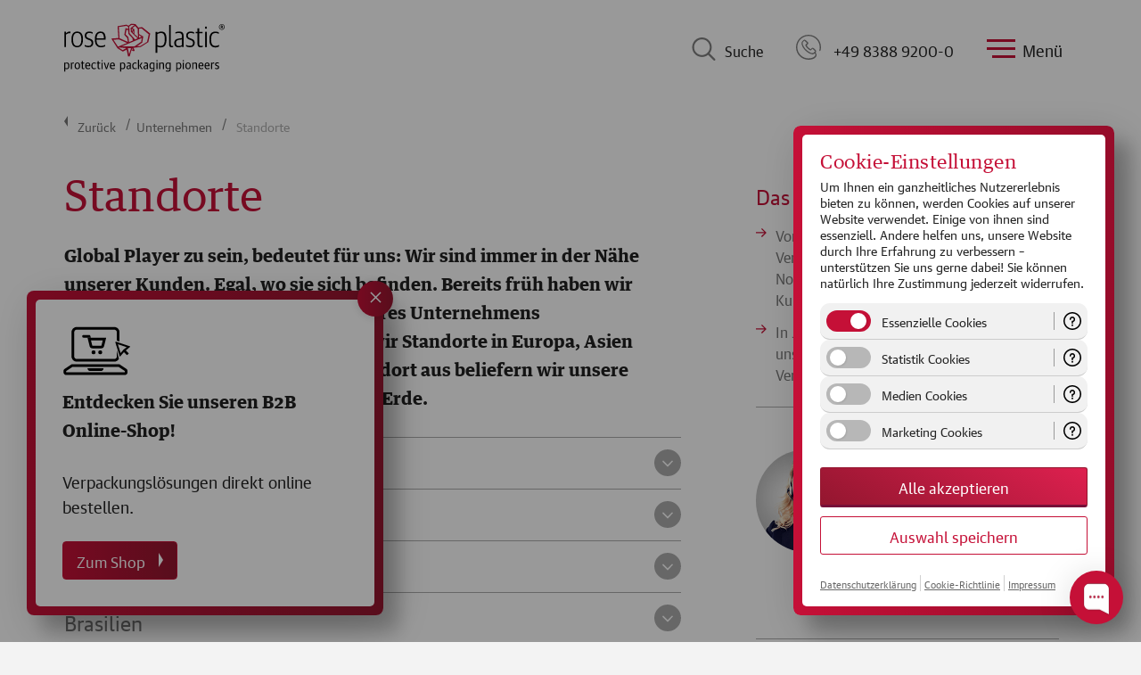

--- FILE ---
content_type: text/html; charset=utf-8
request_url: https://www.rose-plastic.de/de/unternehmen/standorte
body_size: 17252
content:
<!DOCTYPE html>
<html lang="de-DE">
<head>

<meta charset="utf-8">
<!-- 
	powered by virtualways GmbH - www.virtualways.de

	This website is powered by TYPO3 - inspiring people to share!
	TYPO3 is a free open source Content Management Framework initially created by Kasper Skaarhoj and licensed under GNU/GPL.
	TYPO3 is copyright 1998-2026 of Kasper Skaarhoj. Extensions are copyright of their respective owners.
	Information and contribution at https://typo3.org/
-->



<title>Unsere Standorte in aller Welt - rose plastic</title>
<meta http-equiv="x-ua-compatible" content="IE=edge" />
<meta name="generator" content="TYPO3 CMS" />
<meta name="description" content="rose plastic ist mit Vertriebsniederlassungen und Produktionsstandorten in Europa, Asien, Nord- und Südamerika vertreten." />
<meta name="viewport" content="width=device-width, initial-scale=1" />
<meta name="robots" content="index,follow" />
<meta name="keywords" content="standorte, produktionsstandorte, vertriebsstandorte, rose plastic" />
<meta property="og:description" content="rose plastic ist mit Vertriebsniederlassungen und Produktionsstandorten in Europa, Asien, Nord- und Südamerika vertreten." />
<meta property="og:title" content="Standorte" />
<meta name="twitter:card" content="summary" />
<meta name="google" content="notranslate" />
<meta name="apple-mobile-web-app-capable" content="no" />


<link rel="stylesheet" href="/typo3conf/ext/theme/Resources/Public/Styles/main.bundle.css?1769025935" media="all">
<link rel="stylesheet" href="/typo3conf/ext/theme/Resources/Public/Styles/print.bundle.css?1769025935" media="print">






<meta name="theme-color" content="#C51037" />            <link rel="apple-touch-icon-precomposed" sizes="57x57" href="/fileadmin/user_upload/internal/favicon/apple-touch-icon-57x57.png" />
            <link rel="apple-touch-icon-precomposed" sizes="114x114" href="/fileadmin/user_upload/internal/favicon/apple-touch-icon-114x114.png" />
            <link rel="apple-touch-icon-precomposed" sizes="72x72" href="/fileadmin/user_upload/internal/favicon/apple-touch-icon-72x72.png" />
            <link rel="apple-touch-icon-precomposed" sizes="144x144" href="/fileadmin/user_upload/internal/favicon/apple-touch-icon-144x144.png" />
            <link rel="apple-touch-icon-precomposed" sizes="120x120" href="/fileadmin/user_upload/internal/favicon/apple-touch-icon-120x120.png" />
            <link rel="apple-touch-icon-precomposed" sizes="152x152" href="/fileadmin/user_upload/internal/favicon/apple-touch-icon-152x152.png" />
            <link rel="icon" type="image/png" href="/fileadmin/user_upload/internal/favicon/favicon-32x32.png" sizes="32x32" />
            <link rel="icon" type="image/png" href="/fileadmin/user_upload/internal/favicon/favicon-16x16.png" sizes="16x16" />
            <meta name="application-name" content="rose plastic"/>
            <meta name="msapplication-TileColor" content="#FFFFFF" />
            <meta name="msapplication-TileImage" content="/fileadmin/user_upload/internal/favicon/mstile-144x144.png" />
            <link rel="preload" href="/typo3conf/ext/theme/Resources/Public/Fonts/GuardianTextSans-Regular-Web.woff2" as="font" type="font/woff2" crossorigin>
            <link rel="preload" href="/typo3conf/ext/theme/Resources/Public/Fonts/GuardianTextSans-Bold-Web.woff2" as="font" type="font/woff2" crossorigin>
            <link rel="preload" href="/typo3conf/ext/theme/Resources/Public/Fonts/GuardianTextEgyp-Regular-Web.woff2" as="font" type="font/woff2" crossorigin>
            <link rel="preload" href="/typo3conf/ext/theme/Resources/Public/Fonts/GuardianTextEgyp-Bold-Web.woff2" as="font" type="font/woff2" crossorigin>    <script>(function(w,d,s,l,i){w[l]=w[l]||[];w[l].push({'gtm.start':
    new Date().getTime(),event:'gtm.js'});var f=d.getElementsByTagName(s)[0],
    j=d.createElement(s),dl=l!='dataLayer'?'&l='+l:'';j.async=true;j.src=
    'https://www.googletagmanager.com/gtm.js?id='+i+dl;f.parentNode.insertBefore(j,f);
    })(window,document,'script','dataLayer','GTM-WW9P8T4');</script><script>
    window.cookieManagerConfiguration = {
        links: {
            cookie_policy: '/de/cookie-richtlinie',
            privacy_policy: '/de/datenschutz',
            imprint: '/de/impressum'
        },
        groups: [
            {
                id: 'essential',
                isChecked: true,
                isMandatory: true,
                title: 'Essenzielle Cookies',
                services: [],
                description: 'Diese Cookies sind notwendig für die korrekte Darstellung und Funktion der Webseite.'
            },
            {
                id: 'statistics',
                isChecked: false,
                isMandatory: false,
                title: 'Statistik Cookies',
                services: [],
                description: 'Diese Cookies werden zur Erstellung von Statistiken genutzt und ermöglichen uns, die Website für unsere Besucher zu optimieren.'
            },
            {
                id: 'media',
                isChecked: false,
                isMandatory: false,
                services: ['youtube'],
                title: 'Medien Cookies',
                description: 'Inhalte von Videoplattformen und Social Media Plattformen werden standardmäßig blockiert. Wenn Cookies von externen Medien akzeptiert werden, bedarf der Zugriff auf diese Inhalte keiner manuellen Zustimmung mehr.'
            },
            {
                id: 'marketing',
                isChecked: false,
                isMandatory: false,
                title: 'Marketing Cookies',
                services: [],
                description: 'Diese Cookies werden zu Marketing Zwecken verwendet, und ermöglichen uns u.a. unsere Werbemaßnahmen im Web zu optimieren.'
            },
        ]
    };
</script><link rel="profile" href="http://a9.com/-/spec/opensearch/1.1/" />
			<link rel="search"
				  type="application/opensearchdescription+xml"
				  href="https://www.rose-plastic.de/de/?type=7567"
				  title="Website Search"
			/>
<link rel="canonical" href="https://www.rose-plastic.de/de/unternehmen/standorte"/>

<link rel="alternate" hreflang="x-default" href="https://www.rose-plastic.de/en/company/locations"/>
<link rel="alternate" hreflang="en-GB" href="https://www.rose-plastic.co.uk/en/company/locations"/>
<link rel="alternate" hreflang="en-IN" href="https://www.rose-plastic.in/en/company/locations"/>
<link rel="alternate" hreflang="en-US" href="https://www.rose-plastic.us/en/company/locations"/>
<link rel="alternate" hreflang="de-DE" href="https://www.rose-plastic.de/de/unternehmen/standorte"/>
<link rel="alternate" hreflang="zh-CN" href="https://www.rose-plastic.cn/zh/企业简介/玫瑰塑胶集团全球分布"/>
<link rel="alternate" hreflang="en-CN" href="https://www.rose-plastic.cn/en/company/locations"/>
<link rel="alternate" hreflang="es-ES" href="https://www.rose-plastic.de/es/empresa/ubicaciones-rose-plastic"/>
<link rel="alternate" hreflang="en-BR" href="https://www.rose-plastic.com.br/en/company/locations"/>
<link rel="alternate" hreflang="es-BR" href="https://www.rose-plastic.com.br/es/empresa/ubicaciones-rose-plastic"/>
<link rel="alternate" hreflang="pt-BR" href="https://www.rose-plastic.com.br/pt/empresa-alt/localizacoes-rose-plastic"/>
<link rel="alternate" hreflang="ko-KR" href="https://www.rose-plastic.kr/ko/회사/위치"/>
<link rel="alternate" hreflang="en-KR" href="https://www.rose-plastic.kr/en/company/locations"/>
<link rel="alternate" hreflang="fr-FR" href="https://www.rose-plastic.fr/fr/societe/sites"/>
<link rel="alternate" hreflang="en-FR" href="https://www.rose-plastic.fr/en/company/locations"/>
<link rel="alternate" hreflang="it-IT" href="https://www.rose-plastic.it/it/azienda/sedi"/>
<link rel="alternate" hreflang="en-IT" href="https://www.rose-plastic.it/en/company/locations"/>
</head>
<body id="p387" class="page-387 pagelevel-2 language-de backendlayout-pagets__default layout-default market-germany" data-language-key="de">


<div id="page" class="page-wrapper">
    
<header id="header" class="header-main header-main--is-sticky-active ">
    <div>
        <div class="header-main__logo">
            
            
                    <a data-gtm-autotrack data-gtm-category="Header" data-gtm-action="Click Logo" href="/de" title="Zurück zur Startseite">
                        <img src="/typo3conf/ext/base/Resources/Public/Images/Frontend/logo-rose-plastic-claim-2023.svg" width="185" height="55" alt="" />
                    </a>
                
        </div>
        <div data-gtm-autotrack data-gtm-category="Search" data-gtm-action="Open" class="header-main__search">
            <div></div>
            Suche
        </div>
        <div data-gtm-autotrack data-gtm-category="Header" data-gtm-action="Click on Phone" data-gtm-label="+49 8388 9200-0" class="header-main__phone" onClick="location.href='tel:+49 8388 9200-0'">
        <a style="color:#222!important;text-decoration: none;display: flex;align-items: center" href="tel:+49 8388 9200-0">
            <div></div>
            +49 8388 9200-0
        </a>
        </div>
        <div data-gtm-autotrack data-gtm-category="Header" data-gtm-action="Open Menu" class="header-main__menu" data-init-toggle-class='[{"target":"#navigation", "class": "nav-main--active"},{"target":"body", "class": "body--nav-active"}]'>
            <div>
                <span></span>
            </div>
            Menü
        </div>
        <div data-gtm-autotrack data-gtm-category="Header" data-gtm-action="Open Language Switch" class="header-main__language" data-init-toggle-class='[{"target":"#i18n-switch", "class": "i18n-switch--active"},{"target":"body", "class": "body--nav-active"}]'>
            <span>DE</span><span>Deutsch</span>
        </div>
    </div>
</header>



    <nav id="search">
    <div>
        <header>
            Suche
            <button id="search-close"
                data-init-toggle-class='[{"target":"#search", "class": "search--active"},{"target":"body", "class": "body--nav-active"}]'>
                <svg width="30px" height="30px" enable-background="new 0 0 512 512" version="1.1" viewBox="0 0 512 512"
                    xml:space="preserve" xmlns="https://www.w3.org/2000/svg">
                    <path
                        d="m505.94 6.058c-8.077-8.077-21.172-8.077-29.249 0l-470.64 470.64c-8.077 8.077-8.077 21.172 0 29.249 4.038 4.04 9.332 6.058 14.625 6.058s10.586-2.019 14.625-6.059l470.64-470.64c8.076-8.076 8.076-21.171 0-29.248z"
                        fill="#fff" />
                    <path
                        d="m505.94 476.69l-470.64-470.64c-8.076-8.077-21.172-8.077-29.248 0-8.077 8.076-8.077 21.171 0 29.248l470.64 470.64c4.038 4.039 9.332 6.058 14.625 6.058s10.587-2.019 14.624-6.057c8.075-8.078 8.075-21.173-1e-3 -29.25z"
                        fill="#fff" />
                </svg>
            </button>
        </header>
        <div class="solr--search__input">
            
    

            <div id="c5795" class="frame frame-default frame-type-list frame-layout-0">
                
                    <a id="c7506"></a>
                
                
                    



                
                
                    

    



                
                

    
        <div class="tx_solr">
    
    
    <div class="search__form tx-solr-search-form-overlay">
        <form tabindex="-1" method="get" id="tx-solr-search-form-pi-results" action="/de/suche" data-suggest="/de/suche?type=7384" data-suggest-header="Top Treffer" accept-charset="utf-8">

            <input autocomplete="off" type="text" class="tx-solr-q js-solr-q tx-solr-suggest tx-solr-suggest-focus form-control" name="tx_solr[q]" value="" />
            <button class="tx-solr-submit button" type="submit">
                Suchen
            </button>
        </form>
    </div>
    <div class="search__results">

    </div>


</div>





    


                
                    



                
                
                    



                
            </div>

        


        </div>
        <footer>
            <img src="/typo3conf/ext/theme/Resources/Public/Images/Icons/product-collage.svg" width="495" height="86" alt="" />
        </footer>
    </div>
</nav>


<nav id="navigation" class="nav-main" role="navigation">
    <div class="nav-main__controls">
        <button class="up"></button>
        <button class="down"></button>
    </div>
    <div class="nav-main__container">
        <div>
            <header>
                Menü
                <button data-gtm-autotrack data-gtm-category="Header" data-gtm-action="Close Menu"
                    data-init-toggle-class='[{"target":"#navigation", "class": "nav-main--active"},{"target":"body", "class": "body--nav-active"}]'>
                    <svg width="30px" height="30px" enable-background="new 0 0 512 512" version="1.1"
                        viewBox="0 0 512 512" xml:space="preserve" xmlns="https://www.w3.org/2000/svg">
                        <path
                            d="m505.94 6.058c-8.077-8.077-21.172-8.077-29.249 0l-470.64 470.64c-8.077 8.077-8.077 21.172 0 29.249 4.038 4.04 9.332 6.058 14.625 6.058s10.586-2.019 14.625-6.059l470.64-470.64c8.076-8.076 8.076-21.171 0-29.248z"
                            fill="#fff" />
                        <path
                            d="m505.94 476.69l-470.64-470.64c-8.076-8.077-21.172-8.077-29.248 0-8.077 8.076-8.077 21.171 0 29.248l470.64 470.64c4.038 4.039 9.332 6.058 14.625 6.058s10.587-2.019 14.624-6.057c8.075-8.078 8.075-21.173-1e-3 -29.25z"
                            fill="#fff" />
                    </svg>
                </button>
            </header>
            <span
                data-init-toggle-class='[{"target":"#navigation", "class": "nav-main--active"},{"target":"#i18n-switch", "class": "i18n-switch--active"}]'>
                <span>DE</span><span>Deutsch</span></span>
            <div class="navigation__lists"><ul id="navigation__lists__first-level" class="navigation__lists__first-level level1"><li class="has-sub uid68"><a href="/de/produkte">Produkte</a><ul class="level2"><li><a href="/de/produkte">Übersicht</a></li><li class="has-sub uid74"><a href="/de/produkte/kunststoff-verpackungshuelsen">Kunststoffhülsen</a><ul class="level3"><li><a href="/de/produkte/kunststoff-verpackungshuelsen">Über unsere Kunststoffhülsen</a></li><li><a href="/de/produkte/kunststoff-verpackungshuelsen/blockpack">BlockPack</a></li><li><a href="/de/produkte/kunststoff-verpackungshuelsen/blockpack-tabletpunch">BlockPack TabletPunch</a></li><li><a href="/de/produkte/kunststoff-verpackungshuelsen/diy-pack-rechteckig">DIY-Pack rechteckig</a></li><li><a href="/de/produkte/kunststoff-verpackungshuelsen/diy-pack-rund">DIY-Pack rund</a></li><li><a href="/de/produkte/kunststoff-verpackungshuelsen/diy-pack-fuer-forstner-und-kunstbohrer">DIY-Pack für Forstner- und Kunstbohrer</a></li><li><a href="/de/produkte/kunststoff-verpackungshuelsen/hexpack">HexPack</a></li><li><a href="/de/produkte/kunststoff-verpackungshuelsen/holidaybox">HolidayBox</a></li><li><a href="/de/produkte/kunststoff-verpackungshuelsen/mh-pack">MH-Pack</a></li><li><a href="/de/produkte/kunststoff-verpackungshuelsen/microbox-mb1">MicroBox MB1</a></li><li><a href="/de/produkte/kunststoff-verpackungshuelsen/microbox-swing">MicroBox Swing</a></li><li><a href="/de/produkte/kunststoff-verpackungshuelsen/mk-pack">MK-Pack</a></li><li><a href="/de/produkte/kunststoff-verpackungshuelsen/multipack">MultiPack</a></li><li><a href="/de/produkte/kunststoff-verpackungshuelsen/pfropfpack">PfropfPack</a></li><li><a href="/de/produkte/kunststoff-verpackungshuelsen/quadropack">QuadroPack</a></li><li><a href="/de/produkte/kunststoff-verpackungshuelsen/rechteckpack">RechteckPack</a></li><li><a href="/de/produkte/kunststoff-verpackungshuelsen/roseset">RoseSet</a></li><li><a href="/de/produkte/kunststoff-verpackungshuelsen/runddosen">Runddosen</a></li><li><a href="/de/produkte/kunststoff-verpackungshuelsen/gewindepack">GewindePack</a></li><li><a href="/de/produkte/kunststoff-verpackungshuelsen/sk-pack">SK-Pack</a></li><li><a href="/de/produkte/kunststoff-verpackungshuelsen/sk-pack-centerlock">SK-Pack CenterLock</a></li><li><a href="/de/produkte/kunststoff-verpackungshuelsen/slimpack">SlimPack</a></li><li><a href="/de/produkte/kunststoff-verpackungshuelsen/sz-pfropfpack">SZ-PfropfPack</a></li><li><a href="/de/produkte/kunststoff-verpackungshuelsen/telepack">TelePack</a></li><li><a href="/de/produkte/kunststoff-verpackungshuelsen/toppack">TopPack</a></li><li><a href="/de/produkte/kunststoff-verpackungshuelsen/toppack-conical">TopPack Conical</a></li><li><a href="/de/produkte/kunststoff-verpackungshuelsen/toppack-foldback">TopPack FoldBack</a></li><li><a href="/de/produkte/kunststoff-verpackungshuelsen/toppack-wing">TopPack Wing</a></li><li><a href="/de/produkte/kunststoff-verpackungshuelsen/toppack-xline">TopPack XLine</a></li><li><a href="/de/produkte/kunststoff-verpackungshuelsen/toppack-xpress">TopPack XPress</a></li><li><a href="/de/produkte/kunststoff-verpackungshuelsen/twistpack-plus">TwistPack Plus</a></li><li><a href="/de/produkte/kunststoff-verpackungshuelsen/variopack-nt">VarioPack NT</a></li><li><a href="/de/produkte/kunststoff-verpackungshuelsen/variopack-vp">VarioPack VP</a></li><li><a href="/de/produkte/kunststoff-verpackungshuelsen/variopack-vpn">VarioPack VPN</a></li></ul></li><li class="has-sub uid75"><a href="/de/produkte/kunststoffboxen">Kunststoffboxen</a><ul class="level3"><li><a href="/de/produkte/kunststoffboxen">Über unsere Kunststoffboxen</a></li><li><a href="/de/produkte/kunststoffboxen/bitpack">BitPack</a></li><li><a href="/de/produkte/kunststoffboxen/consumerbox">ConsumerBox</a></li><li><a href="/de/produkte/kunststoffboxen/profilfraeserbox">Profilfräserbox</a></li><li><a href="/de/produkte/kunststoffboxen/profilfraeser-klappbox">Profilfräser-Klappbox</a></li><li><a href="/de/produkte/kunststoffboxen/fivepack">FivePack</a></li><li><a href="/de/produkte/kunststoffboxen/insertbox-und-insertclickbox">InsertBox und InsertClickBox</a></li><li><a href="/de/produkte/kunststoffboxen/insertbox-connect">InsertBox Connect</a></li><li><a href="/de/produkte/kunststoffboxen/insertbox-highs">InsertBox HighS</a></li><li><a href="/de/produkte/kunststoffboxen/insertsplitbox">InsertSplitBox</a></li><li><a href="/de/produkte/kunststoffboxen/insertsplitbox-sl">InsertSplitBox SL</a></li><li><a href="/de/produkte/kunststoffboxen/microbox-mb10">MicroBox MB10</a></li><li><a href="/de/produkte/kunststoffboxen/microbox-mb50">MicroBox MB50</a></li><li><a href="/de/produkte/kunststoffboxen/microvariobox">MicroVarioBox</a></li><li><a href="/de/produkte/kunststoffboxen/splitpack">SplitPack</a></li><li><a href="/de/produkte/kunststoffboxen/unibox">UniBox</a></li><li><a href="/de/produkte/kunststoffboxen/unibox-fuer-mikrowerkzeuge">UniBox für Mikrowerkzeuge</a></li><li><a href="/de/produkte/kunststoffboxen/unibox-fuer-spade-drill-inserts">UniBox für Spade Drill Inserts</a></li><li><a href="/de/produkte/kunststoff-verpackungshuelsen/variobox">VarioBox</a></li></ul></li><li class="has-sub uid76"><a href="/de/produkte/kunststoffkoffer">Kunststoffkoffer</a><ul class="level3"><li><a href="/de/produkte/kunststoffkoffer">Über unsere Kunststoffkoffer</a></li><li><a href="/de/produkte/kunststoffkoffer/mk-case">MK-Case</a></li><li><a href="/de/produkte/kunststoffkoffer/rosecase-ergoline">RoseCase ErgoLine</a></li><li><a href="/de/produkte/kunststoffkoffer/rosecase-prosecure">RoseCase ProSecure</a></li><li><a href="/de/produkte/kunststoffkoffer/rosecase-protec">RoseCase ProTec</a></li><li><a href="/de/produkte/kunststoffkoffer/rosecase-rcb">RoseCase RCB</a></li><li><a href="/de/produkte/kunststoffkoffer/rosecase-rcs">RoseCase RCS</a></li><li><a href="/de/produkte/kunststoffkoffer/rosecassette">RoseCassette</a></li><li><a href="/de/produkte/kunststoffkoffer/unicase">UniCase</a></li></ul></li><li class="has-sub uid77"><a href="/de/produkte/kunststoffkassetten-bohrerkassetten">Kunststoffkassetten</a><ul class="level3"><li><a href="/de/produkte/kunststoffkassetten-bohrerkassetten">Über unsere Kunststoffkassetten</a></li><li><a href="/de/produkte/kunststoffkassetten-bohrerkassetten/fa-kassetten">FA-Kassetten</a></li><li><a href="/de/produkte/kunststoffkassetten-bohrerkassetten/fb-kassetten">FB-Kassetten</a></li><li><a href="/de/produkte/kunststoffkassetten-bohrerkassetten/fnkl-kassetten">FNKL-Kassetten</a></li><li><a href="/de/produkte/kunststoffkassetten-bohrerkassetten/fnsb-kassetten">FNSB-Kassetten</a></li><li><a href="/de/produkte/kunststoffkassetten-bohrerkassetten/gripbox">GripBox</a></li><li><a href="/de/produkte/kunststoffkassetten-bohrerkassetten/rosebox">RoseBox</a></li></ul></li><li class="has-sub uid96"><a href="/de/produkte/transport-und-ordnungssysteme">Transport- & Ordnungssysteme</a><ul class="level3"><li><a href="/de/produkte/transport-und-ordnungssysteme">Über unsere Transport- und Ordnungssysteme</a></li><li><a href="/de/produkte/transport-und-ordnungssysteme/aqurado">AQURADO®</a></li><li><a href="/de/produkte/transport-und-ordnungssysteme/logisticbox">LogisticBox</a></li><li><a href="/de/produkte/transport-und-ordnungssysteme/logisticsystem">LogisticSystem</a></li><li><a href="/de/produkte/transport-und-ordnungssysteme/storepack">StorePack</a></li><li><a href="/de/produkte/transport-und-ordnungssysteme/systemboard">SystemBoard</a></li><li><a href="/de/produkte/transport-und-ordnungssysteme/szs-staender">SZS-Ständer</a></li></ul></li><li class="has-sub uid97"><a href="/de/produkte/zubehoer-kunststoffverpackungen">Aufhänger & Zubehör</a><ul class="level3"><li><a href="/de/produkte/zubehoer-kunststoffverpackungen">Über unsere Zubehörprodukte</a></li><li><a href="/de/produkte/zubehoer-kunststoffverpackungen/blockpack-aufhaenger">BlockPack Aufhänger</a></li><li><a href="/de/produkte/zubehoer-kunststoffverpackungen/blockpack-endcaps">BlockPack EndCaps</a></li><li><a href="/de/produkte/zubehoer-kunststoffverpackungen/schaumstoffeinlagen-universell">Schaumstoffeinlagen Universell</a></li><li><a href="/de/produkte/zubehoer-kunststoffverpackungen/schaumstoffeinlagen-fuer-splitpack-und-fivepack">Schaumstoffeinlagen für SplitPack und FivePack</a></li><li><a href="/de/produkte/zubehoer-kunststoffverpackungen/diy-adapter">DIY-Adapter</a></li><li><a href="/de/produkte/zubehoer-kunststoffverpackungen/diy-clip-fuer-stecknuesse-dosensenker-und-lochsaegen">DIY-Clip für Stecknüsse, Dosensenker und Lochsägen</a></li><li><a href="/de/produkte/zubehoer-kunststoffverpackungen/diy-clip-fuer-holzflachbohrer">DIY-Clip für Holzflachbohrer</a></li><li><a href="/de/produkte/zubehoer-kunststoffverpackungen/diy-clip-mit-kabelbinder">DIY-Clip mit Kabelbinder</a></li><li><a href="/de/produkte/zubehoer-kunststoffverpackungen/diy-lochplatte">DIY-Lochplatte</a></li><li><a href="/de/produkte/zubehoer-kunststoffverpackungen/diy-uniclip">DIY-UniClip</a></li><li><a href="/de/produkte/zubehoer-kunststoffverpackungen/protectivecap">ProtectiveCap</a></li><li><a href="/de/produkte/zubehoer-kunststoffverpackungen/protectiveendcaps-psc">ProtectiveEndCaps PSC</a></li><li><a href="/de/produkte/zubehoer-kunststoffverpackungen/schutzhuelsen">Schutzhülsen</a></li><li><a href="/de/produkte/zubehoer-kunststoffverpackungen/sds-clip">SDS-Clip</a></li><li><a href="/de/produkte/zubehoer-kunststoffverpackungen/toolholder">ToolHolder</a></li><li><a href="/de/produkte/zubehoer-kunststoffverpackungen/toppack-fiveframe">TopPack FiveFrame</a></li></ul></li><li><a href="/de/produkte/produktfinder">Produktfinder</a></li></ul></li><li class="has-sub uid69"><a href="/de/anwendungsbereiche-kunststoffverpackungen">Anwendungen</a><ul class="level2"><li class="has-sub uid92"><a href="/de/anwendungsbereiche-kunststoffverpackungen/kunststoffverpackungen-zerspanungswerkzeuge">Zerspanungswerkzeuge</a><ul class="level3"><li><a href="/de/anwendungsbereiche-kunststoffverpackungen/kunststoffverpackungen-zerspanungswerkzeuge">Über unser Verpackungen für Zerspanungswerkzeuge</a></li><li><a href="/de/anwendungsbereiche-kunststoffverpackungen/kunststoffverpackungen-zerspanungswerkzeuge/bohrwerkzeuge">Bohrwerkzeuge</a></li><li><a href="/de/anwendungsbereiche-kunststoffverpackungen/kunststoffverpackungen-zerspanungswerkzeuge/fraeswerkzeuge">Fräswerkzeuge</a></li><li><a href="/de/anwendungsbereiche-kunststoffverpackungen/kunststoffverpackungen-zerspanungswerkzeuge/drehwerkzeuge">Drehwerkzeuge</a></li><li><a href="/de/anwendungsbereiche-kunststoffverpackungen/kunststoffverpackungen-zerspanungswerkzeuge/wendeschneidplatten">Wendeschneidplatten</a></li><li><a href="/de/anwendungsbereiche-kunststoffverpackungen/kunststoffverpackungen-zerspanungswerkzeuge/gewindewerkzeuge">Gewindewerkzeuge</a></li><li><a href="/de/anwendungsbereiche-kunststoffverpackungen/kunststoffverpackungen-zerspanungswerkzeuge/stechwerkzeuge">Stechwerkzeuge</a></li><li><a href="/de/anwendungsbereiche-kunststoffverpackungen/kunststoffverpackungen-zerspanungswerkzeuge/werkzeugaufnahmen">Werkzeugaufnahmen</a></li><li><a href="/de/anwendungsbereiche-kunststoffverpackungen/kunststoffverpackungen-zerspanungswerkzeuge/transportsystem-nachschleifboxen">Transportsystem & Nachschleifboxen</a></li><li><a href="/de/anwendungsbereiche-kunststoffverpackungen/kunststoffverpackungen-zerspanungswerkzeuge/ordnungssysteme-schubladensysteme">Ordnungssysteme</a></li><li><a href="/de/anwendungsbereiche-kunststoffverpackungen/kunststoffverpackungen-zerspanungswerkzeuge/hartmetall-recycling">Hartmetall-Recycling</a></li></ul></li><li class="has-sub uid94"><a href="/de/anwendungsbereiche-kunststoffverpackungen/kunststoffverpackungen-industriekomponenten">Industriekomponenten</a><ul class="level3"><li><a href="/de/anwendungsbereiche-kunststoffverpackungen/kunststoffverpackungen-industriekomponenten">Über unsere Verpackungen für Industriekomponenten</a></li><li><a href="/de/anwendungsbereiche-kunststoffverpackungen/kunststoffverpackungen-industriekomponenten/waelz-nadel-miniaturlager">Wälz-, Nadel- & Miniaturlager</a></li><li><a href="/de/anwendungsbereiche-kunststoffverpackungen/kunststoffverpackungen-industriekomponenten/zahnraeder">Zahnräder</a></li><li><a href="/de/anwendungsbereiche-kunststoffverpackungen/kunststoffverpackungen-industriekomponenten/messgeraete-regelgeraete">Mess- & Regeltechnik</a></li><li><a href="/de/anwendungsbereiche-kunststoffverpackungen/kunststoffverpackungen-industriekomponenten/schweisszubehoer">Schweißzubehör</a></li><li><a href="/de/anwendungsbereiche-kunststoffverpackungen/kunststoffverpackungen-industriekomponenten/esd-verpackung-fuer-elektronische-produkte">ESD-Verpackungen</a></li><li><a href="/de/anwendungsbereiche-kunststoffverpackungen/kunststoffverpackungen-industriekomponenten/vci-korrosionsschutzverpackungen">VCI-Korrosionsschutzverpackungen</a></li></ul></li><li class="has-sub uid93"><a href="/de/anwendungsbereiche-kunststoffverpackungen/kunststoffverpackungen-werkzeugfachhandel-baumaerkte">Werkzeugfachhandel & Baumärkte</a><ul class="level3"><li><a href="/de/anwendungsbereiche-kunststoffverpackungen/kunststoffverpackungen-werkzeugfachhandel-baumaerkte">Über unsere Verpackungen für Werkzeugfachhandel & Baumärkte</a></li><li><a href="/de/anwendungsbereiche-kunststoffverpackungen/kunststoffverpackungen-werkzeugfachhandel-baumaerkte/bohrerverpackungen-fuer-fachhandel-baumaerkte">Bohrwerkzeuge</a></li><li><a href="/de/anwendungsbereiche-kunststoffverpackungen/kunststoffverpackungen-werkzeugfachhandel-baumaerkte/trennwerkzeuge-saegewerkzeuge">Trennwerkzeuge & Sägewerkzeuge</a></li><li><a href="/de/anwendungsbereiche-kunststoffverpackungen/kunststoffverpackungen-werkzeugfachhandel-baumaerkte/kunststoffverpackungen-fuer-handwerkzeuge">Handwerkzeuge</a></li></ul></li><li class="has-sub uid95"><a href="/de/anwendungsbereiche-kunststoffverpackungen/werbeverpackungen-verkaufsverpackungen">Werbe- und Verkaufsartikel</a><ul class="level3"><li><a href="/de/anwendungsbereiche-kunststoffverpackungen/werbeverpackungen-verkaufsverpackungen">Über unsere Verpackungen für Werbe- und Verkaufsartikel</a></li><li><a href="/de/anwendungsbereiche-kunststoffverpackungen/werbeverpackungen-verkaufsverpackungen/schreibwaren-kuenstlerbedarf">Schreibwaren & Künstlerbedarf</a></li><li><a href="/de/anwendungsbereiche-kunststoffverpackungen/werbeverpackungen-verkaufsverpackungen/sportartikel-spielwaren">Sportartikel & Spielwaren</a></li><li><a href="/de/anwendungsbereiche-kunststoffverpackungen/kunststoffverpackungen-zerspanungswerkzeuge/ordnungssysteme-schubladensysteme">Ordnungssysteme</a></li></ul></li><li><a href="/de/anwendungsbereiche-kunststoffverpackungen/medizinische-produkte">Medizinische Produkte</a></li></ul></li><li class="has-sub uid98"><a href="/de/service">Service</a><ul class="level2"><li><a href="/de/service/beratung-verpackungsloesungen">Beratung</a></li><li><a href="/de/service/design-und-entwicklung-kunststoffverpackungen">Design und Entwicklung</a></li><li><a href="/de/service/werkzeugbau-kunststoffformen">Werkzeugbau</a></li><li><a href="/de/service/druck-veredelung-kunststoffverpackungen">Druck und Veredelung</a></li><li><a href="/de/service/kundenspezifische-verpackungsloesung">Kundenspezifische Verpackungslösungen</a></li><li><a href="/de/service/faq">FAQ</a></li></ul></li><li class="has-sub active uid70"><a href="/de/unternehmen">Unternehmen</a><ul class="level2"><li class="active"><a href="/de/unternehmen/standorte">Standorte</a></li><li class="has-sub uid934"><a href="/de/unternehmen/nachhaltigkeit">Nachhaltigkeit</a><ul class="level3"><li><a href="/de/unternehmen/nachhaltigkeit">Nachhaltigkeit</a></li><li><a href="/de/unternehmen/nachhaltigkeit/nachhaltigkeit-bei-rose-plastic">Nachhaltigkeit bei rose plastic</a></li><li><a href="/de/unternehmen/nachhaltigkeit/kunststoffverpackungen-aus-rezyklat">Kunststoffverpackungen aus Rezyklat</a></li><li><a href="/de/unternehmen/nachhaltigkeit/kunststoffverpackungen-aus-zuckerrohr">Kunststoffverpackungen aus Zuckerrohr</a></li><li><a href="/de/unternehmen/nachhaltigkeit/zertifikate-siegel-und-auszeichnungen">Zertifikate, Siegel und Auszeichnungen</a></li></ul></li><li><a href="/de/unternehmen/code-of-conduct">Code of Conduct</a></li></ul></li><li class="has-sub uid71"><a href="/de/karriere">Karriere</a><ul class="level2"><li><a href="/de/karriere">rose plastic als Arbeitgeber</a></li><li><a href="/de/karriere/stellenangebote">Aktuelle Stellenangebote</a></li><li><a href="/de/karriere/bewerbungstipps">Erfolgreich bewerben</a></li><li><a href="/de/karriere/ausbildung-duales-studium">Ausbildung / Praktika</a></li></ul></li><li class="has-sub uid72"><a href="/de/aktuelles">Aktuelles</a><ul class="level2"><li><a href="/de/aktuelles/nachrichten">News</a></li><li><a href="/de/aktuelles/messeauftritte">Messen</a></li><li><a href="/de/aktuelles/presse">Presse</a></li><li><a href="/de/aktuelles/downloads-und-videos">Downloads und Videos</a></li><li><a href="/de/aktuelles/newsletter">Newsletter</a></li></ul></li><li><a href="/de/kontakt">Kontakt</a></li></ul><ul id="navigation__lists__next-level" class="level1 navigation__lists__next-level"><li><a href="#"></a><div class="navigation__lists__next-level__close">Zurück</div><ul class="level2"></ul></li></ul></div>
            <footer>
                <img src="/typo3conf/ext/theme/Resources/Public/Images/Icons/product-collage.svg" width="495" height="86" alt="" />
            </footer>
        </div>
    </div>
</nav>
<nav id="i18n-switch">
    <div class="i18n-switch__container">
        <div>
            <header>
                Region &amp; Sprache
                <button
                    data-init-toggle-class='[{"target":"#i18n-switch", "class": "i18n-switch--active"},{"target":"body", "class": "body--nav-active"}]'>
                    <svg width="30px" height="30px" enable-background="new 0 0 512 512" version="1.1"
                        viewBox="0 0 512 512" xml:space="preserve" xmlns="https://www.w3.org/2000/svg">
                        <path
                            d="m505.94 6.058c-8.077-8.077-21.172-8.077-29.249 0l-470.64 470.64c-8.077 8.077-8.077 21.172 0 29.249 4.038 4.04 9.332 6.058 14.625 6.058s10.586-2.019 14.625-6.059l470.64-470.64c8.076-8.076 8.076-21.171 0-29.248z"
                            fill="#fff" />
                        <path
                            d="m505.94 476.69l-470.64-470.64c-8.076-8.077-21.172-8.077-29.248 0-8.077 8.076-8.077 21.171 0 29.248l470.64 470.64c4.038 4.039 9.332 6.058 14.625 6.058s10.587-2.019 14.624-6.057c8.075-8.078 8.075-21.173-1e-3 -29.25z"
                            fill="#fff" />
                    </svg>
                </button>
            </header>
            <div class="i18n-switch__form">
                <div>
                    <label for="i18n-switch__form__continent">
                        Lieferland wechseln
                    </label>
                    <select id="i18n-switch__form__continent">
                        
                                <option selected data-code="EU">
                                    Europa
                                </option>
                            

                        
                                <option data-code="NA">
                                    Nordamerika
                                </option>
                            

                        
                                <option data-code="AS">
                                    Asien &amp; Pazifik
                                </option>
                            

                        
                                <option data-code="SA">
                                    Südamerika
                                </option>
                            

                        
                                <option data-code="AF">
                                    Afrika
                                </option>
                            
                    </select>

                    <select id="i18n-switch__form__country">
                        <!-- Europa -->
                        <option data-continent="DEFAULT">
                            Bitte Land wählen
                        </option>
                        <option data-target="https://www.rose-plastic.es/en" data-continent="EU">Andorra</option>
                        <option data-target="https://www.rose-plastic.de/de" data-continent="EU">Austria</option>
                        <option data-target="https://www.rose-plastic.fr/fr" data-continent="EU">Belgium</option>
                        <option data-target="https://www.rose-plastic.de/en" data-continent="EU">Bosnia and Herzegovina
                        </option>
                        <option data-target="https://www.rose-plastic.de/en" data-continent="EU">Bulgaria</option>
                        <option data-target="https://www.rose-plastic.de/en" data-continent="EU">Croatia</option>
                        <option data-target="https://www.rose-plastic.de/en" data-continent="EU">Czech Republic</option>
                        <option data-target="https://www.rose-plastic.de/en" data-continent="EU">Denmark</option>
                        <option data-target="https://www.rose-plastic.de/en" data-continent="EU">Estonia</option>
                        <option data-target="https://www.rose-plastic.de/en" data-continent="EU">Finland</option>
                        <option data-target="https://www.rose-plastic.fr/fr" data-continent="EU">France</option>
                        <option data-target="https://www.rose-plastic.de/de" data-continent="EU">Germany</option>
                        <option data-target="https://www.rose-plastic.de/en" data-continent="EU">Greece</option>
                        <option data-target="https://www.rose-plastic.de/en" data-continent="EU">Hungary</option>
                        <option data-target="https://www.rose-plastic.de/en" data-continent="EU">Iceland</option>
                        <option data-target="https://www.rose-plastic.co.uk/en" data-continent="EU">Ireland</option>
                        <option data-target="https://www.rose-plastic.it/it" data-continent="EU">Italy</option>
                        <option data-target="https://www.rose-plastic.de/en" data-continent="EU">Latvia</option>
                        <option data-target="https://www.rose-plastic.de/de" data-continent="EU">Liechtenstein</option>
                        <option data-target="https://www.rose-plastic.de/en" data-continent="EU">Lithuania</option>
                        <option data-target="https://www.rose-plastic.fr/fr" data-continent="EU">Luxembourg</option>
                        <option data-target="https://www.rose-plastic.de/en" data-continent="EU">Macedonia</option>
                        <option data-target="https://www.rose-plastic.it/en" data-continent="EU">Malta</option>
                        <option data-target="https://www.rose-plastic.de/en" data-continent="EU">Netherlands</option>
                        <option data-target="https://www.rose-plastic.de/en" data-continent="EU">Norway</option>
                        <option data-target="https://www.rose-plastic.de/en" data-continent="EU">Poland</option>
                        <option data-target="https://www.rose-plastic.es/en" data-continent="EU">Portugal</option>
                        <option data-target="https://www.rose-plastic.de/en" data-continent="EU">Romania</option>
                        <option data-target="https://www.rose-plastic.it/it" data-continent="EU">San Marino</option>
                        <option data-target="https://www.rose-plastic.de/en" data-continent="EU">Slovakia</option>
                        <option data-target="https://www.rose-plastic.de/en" data-continent="EU">Slovenia</option>
                        <option data-target="https://www.rose-plastic.es/es" data-continent="EU">Spain</option>
                        <option data-target="https://www.rose-plastic.de/en" data-continent="EU">Sweden</option>
                        <option data-target="https://www.rose-plastic.de/de" data-continent="EU">Switzerland</option>
                        <option data-target="https://www.rose-plastic.de/en" data-continent="EU">Ukraine</option>
                        <option data-target="https://www.rose-plastic.co.uk/en" data-continent="EU">United Kingdom
                        </option>

                        <!-- Afrika -->
                        <option data-target="https://www.rose-plastic.fr/en" data-continent="AF">Algeria</option>
                        <option data-target="https://www.rose-plastic.de/en" data-continent="AF">Egypt</option>
                        <option data-target="https://www.rose-plastic.de/en" data-continent="AF">Kenya</option>
                        <option data-target="https://www.rose-plastic.fr/en" data-continent="AF">Marocco</option>
                        <option data-target="https://www.rose-plastic.de/en" data-continent="AF">Mozambique</option>
                        <option data-target="https://www.rose-plastic.de/en" data-continent="AF">Nigeria</option>
                        <option data-target="https://www.rose-plastic.de/en" data-continent="AF">Seychelles</option>
                        <option data-target="https://www.rose-plastic.de/en" data-continent="AF">South Africa</option>
                        <option data-target="https://www.rose-plastic.de/en" data-continent="AF">Swaziland</option>
                        <option data-target="https://www.rose-plastic.de/en" data-continent="AF">Tanzania</option>
                        <option data-target="https://www.rose-plastic.fr/en" data-continent="AF">Tunisia</option>

                        <!-- Nord Amerika -->
                        <option data-target="https://www.rose-plastic.us/en" data-continent="NA">Canada</option>
                        <option data-target="https://www.rose-plastic.us/en" data-continent="NA">Mexico</option>
                        <option data-target="https://www.rose-plastic.us/en" data-continent="NA">United States</option>

                        <!-- Süd Amerika -->
                        <option data-target="https://www.rose-plastic.com.br/en" data-continent="SA">Argentina</option>
                        <option data-target="https://www.rose-plastic.com.br/en" data-continent="SA">Bermuda</option>
                        <option data-target="https://www.rose-plastic.com.br/pt" data-continent="SA">Brazil</option>
                        <option data-target="https://www.rose-plastic.com.br/en" data-continent="SA">Chile</option>
                        <option data-target="https://www.rose-plastic.com.br/en" data-continent="SA">Costa Rica</option>
                        <option data-target="https://www.rose-plastic.com.br/en" data-continent="SA">Peru</option>
                        <option data-target="https://www.rose-plastic.com.br/en" data-continent="SA">Puerto Rico</option>
                        <option data-target="https://www.rose-plastic.com.br/en" data-continent="SA">Venezuela</option>

                        <!-- Asien -->
                        <option data-target="https://www.rose-plastic.in/en" data-continent="AS">Afghanistan</option>
                        <option data-target="https://www.rose-plastic.cn/en" data-continent="AS">Australia</option>
                        <option data-target="https://www.rose-plastic.in/en" data-continent="AS">Bangladesch</option>
                        <option data-target="https://www.rose-plastic.cn/zh" data-continent="AS">China</option>
                        <option data-target="https://www.rose-plastic.de/en" data-continent="AS">Cyprus</option>
                        <option data-target="https://www.rose-plastic.in/en" data-continent="AS">India</option>
                        <option data-target="https://www.rose-plastic.cn/en" data-continent="AS">Indonesia</option>
                        <option data-target="https://www.rose-plastic.in/en" data-continent="AS">Iran</option>
                        <option data-target="https://www.rose-plastic.de/en" data-continent="AS">Irak</option>
                        <option data-target="https://www.rose-plastic.de/en" data-continent="AS">Israel</option>
                        <option data-target="https://www.rose-plastic.de/en" data-continent="AS">Jordan</option>
                        <option data-target="https://www.rose-plastic.in/en" data-continent="AS">Kasachstan</option>
                        <option data-target="https://www.rose-plastic.in/en" data-continent="AS">Kirgisistan</option>
                        <option data-target="https://www.rose-plastic.de/en" data-continent="AS">Kuwait</option>
                        <option data-target="https://www.rose-plastic.cn/en" data-continent="AS">Malaysia</option>
                        <option data-target="https://www.rose-plastic.cn/en" data-continent="AS">New Zealand</option>
                        <option data-target="https://www.rose-plastic.in/en" data-continent="AS">Pakistan</option>
                        <option data-target="https://www.rose-plastic.cn/en" data-continent="AS">Phillippines</option>
                        <option data-target="https://www.rose-plastic.de/en" data-continent="AS">Russia</option>
                        <option data-target="https://www.rose-plastic.cn/en" data-continent="AS">Singapore</option>
                        <option data-target="https://www.rose-plastic.kr/ko" data-continent="AS">South Korea</option>
                        <option data-target="https://www.rose-plastic.in/en" data-continent="AS">Sri Lanka</option>
                        <option data-target="https://www.rose-plastic.in/en" data-continent="AS">Tadschikistan</option>
                        <option data-target="https://www.rose-plastic.cn/en" data-continent="AS">Thailand</option>
                        <option data-target="https://www.rose-plastic.de/en" data-continent="AS">Turkey</option>
                        <option data-target="https://www.rose-plastic.in/en" data-continent="AS">Turkmenistan</option>
                        <option data-target="https://www.rose-plastic.de/en" data-continent="AS">United Arab Emirates
                        </option>
                        <option data-target="https://www.rose-plastic.in/en" data-continent="AS">Usbekistan</option>
                        <option data-target="https://www.rose-plastic.cn/en" data-continent="AS">Vietnam</option>
                    </select>

                    <a class="button button--light i18n-switch__form__submit i18n-switch__form__submit--disabled"
                        href="#">
                        Land wechseln
                    </a>
                </div>
                <span class="i18n-switch__form__or">
                    oder</span>
                <div>
                    <span class="label">
                        Sprache wechseln
                    </span>
                    <ul><li><a href="/en/company/locations" hreflang="en">English</a></li><li class="active"><a href="/de/unternehmen/standorte" hreflang="de">Deutsch</a></li></ul>
                </div>
            </div>
            <footer>
                <!--<img src="/typo3conf/ext/theme/Resources/Public/Images/Icons/map.svg" width="557" height="295" alt="" />-->
                <img src="/typo3conf/ext/theme/Resources/Public/Images/Icons/product-collage.svg" width="495" height="86" alt="" />
            </footer>
        </div>
    </div>
</nav>

    

    

    <div id="content">


        <section id="content__header">
            <nav class="breadcrumb breadcrumb--dark" role="navigation"><div><a href="javascript: history.back()">Zurück</a><a href="/de/unternehmen" title=" zur Seite: Unternehmen">Unternehmen</a><span class="current"> Standorte </span></div></nav>
            <!--TYPO3SEARCH_begin-->
            
            <!--TYPO3SEARCH_end-->
        </section>

        <!--TYPO3SEARCH_begin-->
        <section id="content__main" role="main">
            <article id="content__main__article">
                
    

            <div id="c2626" class="frame frame-default frame-type-base_contentarrangement frame-layout-0">
                
                    <a id="c2645"></a>
                
                
                    



                
                
                    



                
                

    
    


        <div class="ce-content-arrangement">
            <article class="ce-content-arrangement__main row">
                <div>
                    
    

            <div id="c2625" class="frame frame-default frame-type-text frame-layout-2">
                
                    <a id="c2647"></a>
                
                
                    



                
                
                    

    
        <header>
            

    
            <h1 class="">
                Standorte
            </h1>
        



            



            



        </header>
    



                
                

    


                
                    



                
                
                    



                
            </div>

        



    

            <div id="c2629" class="frame frame-default frame-type-text frame-layout-0">
                
                    <a id="c2648"></a>
                
                
                    



                
                
                    



                
                

    <p class="p--1">Global Player zu sein, bedeutet für uns: Wir sind immer in der Nähe unserer Kunden. Egal, wo sie sich befinden. Bereits früh haben wir daher die Internationalisierung unseres Unternehmens vorangetrieben. Heute unterhalten wir Standorte in Europa, Asien sowie in Nord- und Südamerika. Von dort aus beliefern wir unsere Kunden in nahezu allen Ländern der Erde.</p>


                
                    



                
                
                    



                
            </div>

        



    

            <div id="c2632" class="frame frame-default frame-type-base_accordion frame-layout-2 frame-space-after-medium">
                
                    <a id="c2649"></a>
                
                
                    



                
                
                    



                
                

    
    


        <dl class="ce-accordion ce-accordion--grey" id="ce-accordion-2632">
            
                
                        <dt class="ce-accordion__headline    ">
                            <a href="#ce-accordion-2632-1">
                                <h3>Deutschland</h3>
                            </a>
                        </dt>
                        <dd class="ce-accordion__content    " id="ce-accordion-2632-1">
                            <div class="ce-accordion__content__container">
                                
    

            <div id="c2644" class="frame frame-default frame-type-text frame-layout-0">
                
                    <a id="c2652"></a>
                
                
                    



                
                
                    

    



                
                

    <p><strong>Headquarters</strong><br> rose plastic AG<br> Rupolzer Straße 53<br> 88138 Hergensweiler/Lindau<br> Deutschland</p>
<p>Tel. +49 8388 9200-0<br> <a href="mailto:info@rose-plastic.de" title="Senden Sie eine E-Mail.">info@rose-plastic.de</a><br> <a href="https://www.rose-plastic.de" title="Besuchen Sie die Webseite." target="_blank" class="ignore-base-url-crop">www.rose-plastic.de</a></p>


                
                    



                
                
                    



                
            </div>

        


                            </div>
                        </dd>
                    
            
                
                        <dt class="ce-accordion__headline    ">
                            <a href="#ce-accordion-2632-2">
                                <h3>USA</h3>
                            </a>
                        </dt>
                        <dd class="ce-accordion__content    " id="ce-accordion-2632-2">
                            <div class="ce-accordion__content__container">
                                
    

            <div id="c2657" class="frame frame-default frame-type-text frame-layout-0">
                
                    <a id="c2673"></a>
                
                
                    



                
                
                    

    



                
                

    <p>rose plastic USA, LLLP<br> P.O. Box 698<br> California, PA 15419-0698<br> USA</p>
<p>Tel. +1 724 938 8530<br> Fax +1 724 938 8532<br> <a href="mailto:info@rose-plastic.us" title="Senden Sie eine E-Mail.">info@rose-plastic.us</a><br> <a href="http://www.rose-plastic.us" title="Besuchen Sie die Webseite." target="_blank" class="ignore-base-url-crop">www.rose-plastic.us</a></p>


                
                    



                
                
                    



                
            </div>

        


                            </div>
                        </dd>
                    
            
                
                        <dt class="ce-accordion__headline    ">
                            <a href="#ce-accordion-2632-3">
                                <h3>China</h3>
                            </a>
                        </dt>
                        <dd class="ce-accordion__content    " id="ce-accordion-2632-3">
                            <div class="ce-accordion__content__container">
                                
    

            <div id="c2658" class="frame frame-default frame-type-text frame-layout-0">
                
                    <a id="c2674"></a>
                
                
                    



                
                
                    

    



                
                

    <p>rose plastic (Kunshan) Co., Ltd.<br> Donghui Road No. 101<br> Zhoushi Town, Kunshan<br> Jiangsu Province<br> P.R. China</p>
<p>Tel. +86 512&nbsp;5766 7700<br> Fax +86 512 5766 7711<br> <a href="mailto:info@rose-plastic.cn" title="Senden Sie eine E-Mail.">info@rose-plastic.cn</a><br> <a href="http://www.rose-plastic.cn" title="Besuchen Sie die Webseite." target="_blank" class="ignore-base-url-crop">www.rose-plastic.cn</a></p>


                
                    



                
                
                    



                
            </div>

        


                            </div>
                        </dd>
                    
            
                
                        <dt class="ce-accordion__headline    ">
                            <a href="#ce-accordion-2632-4">
                                <h3>Brasilien</h3>
                            </a>
                        </dt>
                        <dd class="ce-accordion__content    " id="ce-accordion-2632-4">
                            <div class="ce-accordion__content__container">
                                
    

            <div id="c2661" class="frame frame-default frame-type-text frame-layout-0">
                
                    <a id="c2675"></a>
                
                
                    



                
                
                    

    



                
                

    <p>rose plastic Brasil Embalagens Plásticas Ltda.<br> Av. Garabed Gananiam 514<br> Jardim Topázio<br> CEP 18087-340 Sorocaba SP<br> Brasil</p>
<p>Tel. +55 15 3238 1900<br> Fax +55 15 3238 1901<br> <a href="mailto:info@rose-plastic.com.br" title="Senden Sie eine E-Mail.">info@rose-plastic.com.br</a><br> <a href="http://www.rose-plastic.com.br" title="Besuchen Sie die Webseite." target="_blank" class="ignore-base-url-crop">www.rose-plastic.com.br</a></p>


                
                    



                
                
                    



                
            </div>

        


                            </div>
                        </dd>
                    
            
                
                        <dt class="ce-accordion__headline    ">
                            <a href="#ce-accordion-2632-5">
                                <h3>Indien</h3>
                            </a>
                        </dt>
                        <dd class="ce-accordion__content    " id="ce-accordion-2632-5">
                            <div class="ce-accordion__content__container">
                                
    

            <div id="c2663" class="frame frame-default frame-type-text frame-layout-0">
                
                    <a id="c2676"></a>
                
                
                    



                
                
                    

    



                
                

    <p><strong>rose plastic India Pvt. Ltd.</strong><br> Gat No. 850-853, 857, 858, 862-864, 869, 871, 875-879<br> Pargaon, Khandala, Satara - 412802<br> Maharashtra – India<br> <a href="tel://+91" title="9151" target="21" class="6929" data-gtm-action="Click on Phone" data-gtm-category="Footer" rel="noreferrer">+91 21 6929 9151</a><br> <br> <a href="mailto:info@rose-plastic.in" title="Send an e-mail.">info@rose-plastic.in</a><br> <a href="http://www.rose-plastic.in" title="Visit the website." target="_blank" class="ignore-base-url-crop">www.rose-plastic.in</a></p>


                
                    



                
                
                    



                
            </div>

        


                            </div>
                        </dd>
                    
            
                
                        <dt class="ce-accordion__headline    ">
                            <a href="#ce-accordion-2632-6">
                                <h3>Vereinigtes Königreich</h3>
                            </a>
                        </dt>
                        <dd class="ce-accordion__content    " id="ce-accordion-2632-6">
                            <div class="ce-accordion__content__container">
                                
    

            <div id="c2665" class="frame frame-default frame-type-text frame-layout-0">
                
                    <a id="c2677"></a>
                
                
                    



                
                
                    

    



                
                

    <p>rose plastic UK Ltd.<br> Unit 4, Bessemer Way<br> Bessemer Business Park<br> Rotherham, S60 1EN<br> United Kingdom</p>
<p>Tel. +44 1709 7217 94<br> <a href="mailto:info@rose-plastic.co.uk" title="Senden Sie eine E-Mail.">info@rose-plastic.co.uk</a><br> <a href="http://www.rose-plastic.co.uk" title="Besuchen Sie die Webseite." target="_blank" class="ignore-base-url-crop">www.rose-plastic.co.uk</a></p>


                
                    



                
                
                    



                
            </div>

        


                            </div>
                        </dd>
                    
            
                
                        <dt class="ce-accordion__headline    ">
                            <a href="#ce-accordion-2632-7">
                                <h3>Frankreich</h3>
                            </a>
                        </dt>
                        <dd class="ce-accordion__content    " id="ce-accordion-2632-7">
                            <div class="ce-accordion__content__container">
                                
    

            <div id="c2667" class="frame frame-default frame-type-text frame-layout-0">
                
                    <a id="c2678"></a>
                
                
                    



                
                
                    

    



                
                

    <p>rose plastic France S.A.R.L.<br> Parc d'Activités du Rotey<br> 73460 Notre Dame des Millières<br> France</p>
<p>Tel. +33 479 3848 01<br> <a href="mailto:info@rose-plastic.fr" title="Senden Sie eine E-Mail.">info@rose-plastic.fr</a><br> <a href="http://www.rose-plastic.fr" title="Besuchen Sie die Webseite." target="_blank" class="ignore-base-url-crop">www.rose-plastic.fr</a></p>


                
                    



                
                
                    



                
            </div>

        


                            </div>
                        </dd>
                    
            
                
                        <dt class="ce-accordion__headline    ">
                            <a href="#ce-accordion-2632-8">
                                <h3>Italien</h3>
                            </a>
                        </dt>
                        <dd class="ce-accordion__content    " id="ce-accordion-2632-8">
                            <div class="ce-accordion__content__container">
                                
    

            <div id="c2668" class="frame frame-default frame-type-text frame-layout-0">
                
                    <a id="c2679"></a>
                
                
                    



                
                
                    

    



                
                

    <p>rose plastic Italia S.r.l.<br> Viale De Gasperi 103<br> 20017 Rho (MI)<br> Italia</p>
<p>Tel. +39 02 9390 9450<br> Fax +39 02 9390 6397<br> <a href="mailto:info@rose-plastic.it" title="Senden Sie eine E-Mail.">info@rose-plastic.it</a><br> <a href="http://www.rose-plastic.it" title="Besuchen Sie die Webseite." target="_blank" class="ignore-base-url-crop">www.rose-plastic.it</a></p>


                
                    



                
                
                    



                
            </div>

        


                            </div>
                        </dd>
                    
            
                
                        <dt class="ce-accordion__headline    ">
                            <a href="#ce-accordion-2632-9">
                                <h3>Spanien</h3>
                            </a>
                        </dt>
                        <dd class="ce-accordion__content    " id="ce-accordion-2632-9">
                            <div class="ce-accordion__content__container">
                                
    

            <div id="c2669" class="frame frame-default frame-type-text frame-layout-0">
                
                    <a id="c2680"></a>
                
                
                    



                
                
                    

    



                
                

    <p>rose plastic Iberia, S.L.U.<br> P.A.E. Ibarrabarri, Pab. 15B<br> 48940 Leioa (Vizcaya)<br> España</p>
<p>Tel. + 34 94 480 66 61<br> Fax + 34 94 480 66 60<br> <a href="mailto:info@rose-plastic.es" title="Senden Sie eine E-Mail.">info@rose-plastic.es</a><br> <a href="http://www.rose-plastic.es" title="Besuchen Sie die Webseite." target="_blank" class="ignore-base-url-crop">www.rose-plastic.es</a></p>


                
                    



                
                
                    



                
            </div>

        


                            </div>
                        </dd>
                    
            
                
                        <dt class="ce-accordion__headline    ">
                            <a href="#ce-accordion-2632-10">
                                <h3>Republik Korea</h3>
                            </a>
                        </dt>
                        <dd class="ce-accordion__content    " id="ce-accordion-2632-10">
                            <div class="ce-accordion__content__container">
                                
    

            <div id="c2920" class="frame frame-default frame-type-text frame-layout-0">
                
                    <a id="c2921"></a>
                
                
                    



                
                
                    

    



                
                

    <p>rose plastic Korea Co., Ltd.<br> Bucheon Techno Park 402-B01, B02<br> Pyung-Cheon Ro 655<br> Won-mi-gu, Bucheon City<br> Gyung-gi-do<br> ROK 14502<br> Republic of Korea</p>
<p>Tel. <a href="tel:+82323248332">+82 32 324 8332</a><br> Fax +82 32 325-8334<br> <a href="mailto:info@rose-plastic.kr" title="Senden Sie eine E-Mail.">info@rose-plastic.kr</a><br> <a href="http://www.rose-plastic.kr" title="Besuchen Sie die Webseite." target="_blank" class="ignore-base-url-crop">www.rose-plastic.kr</a></p>


                
                    



                
                
                    



                
            </div>

        


                            </div>
                        </dd>
                    
            
        </dl>
    


                
                    



                
                
                    



                
            </div>

        



    

            <div id="c2636" class="frame frame-default frame-type-text frame-layout-2">
                
                    <a id="c2650"></a>
                
                
                    



                
                
                    

    
        <header>
            

    
            <h2 class="">
                Vertriebspartner
            </h2>
        



            



            



        </header>
    



                
                

    


                
                    



                
                
                    



                
            </div>

        



    

            <div id="c2638" class="frame frame-default frame-type-base_accordion frame-layout-0">
                
                    <a id="c2651"></a>
                
                
                    



                
                
                    



                
                

    
    


        <dl class="ce-accordion ce-accordion--grey" id="ce-accordion-2638">
            
                
                        <dt class="ce-accordion__headline    ">
                            <a href="#ce-accordion-2638-1">
                                <h3>Japan</h3>
                            </a>
                        </dt>
                        <dd class="ce-accordion__content    " id="ce-accordion-2638-1">
                            <div class="ce-accordion__content__container">
                                
    

            <div id="c2693" class="frame frame-default frame-type-text frame-layout-0">
                
                    <a id="c2697"></a>
                
                
                    



                
                
                    

    



                
                

    <p>Honda Plus Co.Ltd.<br> 23-2 Kawaji Yato<br> Shinshiro Pref. Aichi 441-13<br> Japan</p>
<p>Tel. +81 5362 31351<br> Fax +81 5362 31088<br> <a href="mailto:info.jp@rose-plastic.com" title="E-Mail senden">info.jp@rose-plastic.com</a><a href="mailto:info.jp@rose-plastic.com" title="Send an e-mail."> </a><br> <a href="http://www.hondaplus.co.jp" title="Zur Website von Honda Plus Co. Ltd." target="_blank" rel="noreferrer">www.hondaplus.co.jp</a></p>


                
                    



                
                
                    



                
            </div>

        


                            </div>
                        </dd>
                    
            
                
                        <dt class="ce-accordion__headline    ">
                            <a href="#ce-accordion-2638-2">
                                <h3>Polen</h3>
                            </a>
                        </dt>
                        <dd class="ce-accordion__content    " id="ce-accordion-2638-2">
                            <div class="ce-accordion__content__container">
                                
    

            <div id="c2692" class="frame frame-default frame-type-text frame-layout-0">
                
                    <a id="c2696"></a>
                
                
                    



                
                
                    

    



                
                

    <p>Leniar International Sp. z o.o. Sp.K.<br> Ul.Szlak 67<br> 31-153 Kraków<br> Polska</p>
<p>Tel. +48 12 6331 670<br> Fax +48 12 6326 513<br> <a href="mailto:info.pl@rose-plastic.com" title="E-Mail senden">info.pl@rose-plastic.com</a></p>


                
                    



                
                
                    



                
            </div>

        


                            </div>
                        </dd>
                    
            
                
                        <dt class="ce-accordion__headline    ">
                            <a href="#ce-accordion-2638-3">
                                <h3>Türkei</h3>
                            </a>
                        </dt>
                        <dd class="ce-accordion__content    " id="ce-accordion-2638-3">
                            <div class="ce-accordion__content__container">
                                
    

            <div id="c2691" class="frame frame-default frame-type-text frame-layout-0">
                
                    <a id="c2695"></a>
                
                
                    



                
                
                    

    



                
                

    <p>Tureks Endüstriyel Ürünler<br> Pazarlama Ve Dış Ticaret A.Ş.<br> 1471 Sokak No. 7 K:5 D:13<br> Kenet Sitesi<br> 35220 Alsancak – Izmir<br> Türkiye</p>
<p>Tel. +90 232 464 5220<br> Fax +90 232 464 5255<br> <a href="mailto:info.tr@rose-plastic.com" title="E-Mail senden">info.tr@rose-plastic.com</a></p>


                
                    



                
                
                    



                
            </div>

        


                            </div>
                        </dd>
                    
            
        </dl>
    


                
                    



                
                
                    



                
            </div>

        


                </div>
            </article>
        </div>
    


                
                    



                
                
                    



                
            </div>

        


            </article>
            <aside id="content__main__sidebar">
                
    

            <div id="c2897" class="frame frame-default frame-type-base_mobilefocuscontainer frame-layout-0">
                
                    <a id="c2917"></a>
                
                
                    



                
                
                    



                
                

    
    


        <div class="ce-mobile-focus-container">
            
                <div class="ce-mobile-focus-container__item    ce-mobile-focus-container__item--toggable">
                    <header class="ce-mobile-focus-container__item__header">
                        <p>Das Wichtigste in Kürze</p>
                    </header>
                    <div class="ce-mobile-focus-container__item__content">
                        


        <div id="c2900"
             class="frame frame-ruler-after frame-type-mask_table_of_contents frame-layout-0 frame-space-before-medium">
    

<div class="ce-table-of-contents">

    <span class="h3">Das Wichtigste in Kürze</span>

    <ul> 	<li>Von unseren Produktions- und Vertriebsniederlassungen in Europa, Asien, Nord- und Südamerika aus beliefern wir Kunden auf der ganzen Welt.</li> 	<li>In Japan, Polen und der Türkei können Sie unsere Kunststoffverpackungen über unsere Vertriebspartner beziehen.</li> </ul>

</div>


        </div>
    

                    </div>
                </div>
            
                <div class="ce-mobile-focus-container__item    ce-mobile-focus-container__item--toggable">
                    <header class="ce-mobile-focus-container__item__header">
                        <p>Kontakt</p>
                    </header>
                    <div class="ce-mobile-focus-container__item__content">
                        
    

            <div id="c5612" class="frame frame-ruler-after frame-type-list frame-layout-0">
                
                    <a id="c5613"></a>
                
                
                    



                
                
                    



                
                

    
        


    <div class="fp-contacts fp-contacts--slider">
        
            <div>
                <div class="fp-contacts__item">
                    
                        <img title="Customer Service" alt="Customer Service." src="/fileadmin/user_upload/08-contacts/mia-con.jpg" width="200" height="200" />
                    
                    <address>
                        <p>Ihr Kontakt
                            zu uns
                            <span>Customer Service<br>rose plastic AG</span></p>
                        
                            <a data-gtm data-gtm-action="Click on Email" data-gtm-label="sales@rose-plastic.de"
                               href="mailto:sales@rose-plastic.de">
                                E-Mail senden
                            </a><br>
                        
                        <a data-gtm data-gtm-action="Click on Phone" data-gtm-label="+49 8388 9200-0"
                           href="tel:+49 8388 9200-0">+49 8388 9200-0</a>
                    </address>
                </div>
            </div>
        
    </div>




    


                
                    



                
                
                    



                
            </div>

        


                    </div>
                </div>
            
        </div>
    


                
                    



                
                
                    



                
            </div>

        


            </aside>
        </section>

        <section id="content__appendix">
            <article id="content__appendix__article">
                
            </article>
        </section>

        <section id="content__modal">
            
        </section>
        <!--TYPO3SEARCH_end-->

    </div>


    <div
        id="cart"
        data-market="1000"
        data-attributes-url="?type=1576"
        data-submit-url="?type=1577">
</div>

<script data-translation type="application/json">
    {
        "base_cart.filter": "Filter",
        "base_cart.ask_for_product":"Jetzt Produkt(e) anfragen!",
        "base_cart.selected_products":"ausgewählte Produkte",
        "base_cart.selected_product":"ausgewähltes Produkt",
        "base_cart.items":"Stück",
        "base_cart.remove":"Entfernen",
        "base_cart.order_number":"Artikel-Nr.",
        "base_cart.your_individual_offer": "Ihr individuelles Angebot",
        "base_cart.send_request_text": "Vielen Dank für Ihr Interesse an unseren Verpackungslösungen. Gerne erstellen wir für Sie ein individuelles Angebot. Hierfür benötigen wir einige Informationen. Bitte erfassen Sie die Daten in unserem Kontaktformular und klicken Sie auf „Anfrage senden“. Sie erhalten dann innerhalb von 3 Werktagen unser Angebot per E-Mail.",
        "base_cart.company_organization": "Firma / Organisation",
        "base_cart.salutation": "Anrede",
        "base_cart.salutation_mr": "Herr",
        "base_cart.salutation_mrs": "Frau",
        "base_cart.salutation_mx": "Divers",
        "base_cart.title": "Titel",
        "base_cart.first_name": "Vorname",
        "base_cart.last_name": "Nachname",
        "base_cart.email": "E-Mail",
        "base_cart.industry": "Branche",
        "base_cart.phone": "Telefon",
        "base_cart.fax": "Fax",
        "base_cart.address_line": "Adresse (Straße, Nr.)",
        "base_cart.address_line_2": "Adresszusatz",
        "base_cart.plz": "PLZ",
        "base_cart.city": "Ort",
        "base_cart.country": "Land",
        "base_cart.country_usa": "",
        "base_cart.country_germany": "",
        "base_cart.country_switzerland": "",
        "base_cart.state_region": "Bundesland / Region",
        "base_cart.message": "Nachricht",
        "base_cart.send_request": "Anfrage senden",
        "base_cart.quotation_request": "Angebotsanfrage für",
        "base_cart.products": "Produkte",
        "base_cart.thank_you_for_your_interest": "Wir freuen uns, dass Sie sich für unsere Verpackungslösungen interessieren. Bitte überprüfen Sie nun die Liste der Produkte und teilen Sie uns im nächsten Schritt Ihre Kontaktdaten mit. Sie erhalten dann innerhalb von 3 Werktagen ein individuelles Angebot.",
        "base_cart.forward_to_address": "Weiter zur Adresse",
        "base_cart.thank_you": "Vielen Dank",
        "base_cart.request_recieved": "Wir haben Ihre Anfrage erhalten und setzen uns innerhalb von 3 Werktagen mit Ihnen in Verbindung.",
        "base_cart.continue_surfing": "Zurück zur Seite",
        "base_cart.privacy_policy": "Ich bin damit einverstanden, dass rose plastic meine personenbezogenen Daten erhebt, verarbeitet und nutzt. Die <a href='/de/datenschutz/'>Datenschutzerklärung</a> habe ich gelesen und akzeptiert. Ihre Daten werden ausschließlich im Rahmen der von Ihnen erteilten Einwilligung, gesetzlicher Vorschriften und unserer Datenschutzerklärung verwendet."
    }
</script>

        
    


    
    

    <!-- pop up ce -->
    
    <div id="message-popup" class="message-popup message-popup--theme2" data-cookie-lifetime="0">
        <div class="message-popup__close">×</div>
        <div class="message-popup__content">
            
                <img loading="lazy" src="/fileadmin/user_upload/01-homepage/Webshop_Icon_145x55-02.svg" width="145" height="55" alt="" />
            
            
                <p class="p--1">Entdecken Sie unseren B2B Online-Shop!</p>
<p>Verpackungslösungen direkt online bestellen.</p>
            
            
                <a href="https://shop.rose-plastic.de/?utm_medium=cta-button&amp;utm_source=rose-website&amp;utm_campaign=pop-up&amp;utm_term=organic" title="Zum Shop" target="_blank" class="button button--" rel="noreferrer">Zum Shop
                </a>
            
        </div>
    </div>



    
            
                    



        <div id="c29164"
             class="frame frame-default frame-type-mask_shop_teaser frame-layout-0">
    

<div class="ce-shop-teaser">
    <div>
        <div class="ce-shop-teaser__browser">
            
              
                <img src="/fileadmin/user_upload/01-homepage/shop_screen_startseite_de.jpg" width="550" height="342" alt="" />
              
            
        </div>
        <div class="ce-shop-teaser__content">
            <h3><img src="/typo3conf/ext/theme/Resources/Public/Images/Icons/cart.svg" width="486" height="486" alt="" /> rose plastic B2B-Webshop</h3>
            <h4>Verpackungslösungen direkt online bestellen</h4>
            <p>Unsere hochwertigen Verpackungslösungen wie TwistPack Plus, UniBox oder QuadroPack können Sie auch in unserem B2B-Webshop bestellen.</p><ul class="ul--1"> 	<li>bereits ab 100,- € Mindestbestellwert</li> 	<li>Große Auswahl &amp; schnelle Lieferung</li> 	<li>Versand via DPD oder Dachser</li> </ul>
            <div class="ce-shop-teaser__content__actions">
                <a href="https://shop.rose-plastic.de/de_10/?utm_medium=cta-button&amp;utm_source=rose-website&amp;utm_campaign=website-zu-shop&amp;utm_content=startseite&amp;utm_term=organic" target="_blank" class="button button--gradient">Zum Shop</a>
                <img src="/fileadmin/user_upload/styleguide/teaser-rose-shop-payment-paypal.png" />
                <img src="/fileadmin/user_upload/styleguide/teaser-rose-shop-payment-visa-mastercard.png" />
            </div>
        </div>
    </div>
</div>


        </div>
    
                
        

    
            <a class="pre-footer-anchor" id="pre-footer"></a>
            <div class="pre-footer__newsletter newsletter-signup">
                <form method="POST"
                      action="/de/unternehmen/standorte?tx_base_ajax%5Baction%5D=newsletter&amp;tx_base_ajax%5Bcontroller%5D=Ajax&amp;tx_base_ajax%5BnoCache%5D=1&amp;type=1575&amp;cHash=c1b817c20208cd9c22fd7a293ce4eef1">
                    <p class="pre-footer__success-msg">
                        Vielen Dank für Ihre Anmeldung. Wir haben Ihnen soeben eine E-Mail zur Bestätigung gesendet. Sollten Sie sich schon in der Vergangenheit für unseren Newsletter registriert haben, erhalten Sie keine E-Mail zur Bestätigung.
                    </p>
                    <p class="pre-footer__error-msg">
                        Es tut uns leid. Bei der Anmeldung ist etwas schief gegangen.
                    </p>
                    <div>
                        <div>
                            <span class="h2 hx--primary">
                                Newsletter abonnieren
                            </span>
                            <p>
                                Welche neuen Verpackungen gibt es von rose plastic? Auf welchen Messen zeigen wir unser Sortiment? Welche Neuigkeiten gibt es aus unserem Unternehmen und von unseren Niederlassungen weltweit? Bleiben Sie mit dem rose plastic Newsletter stets auf dem Laufenden…
                            </p>
                        </div>
                        <div>
                            <label class="pre-footer__newsletter__email">
                                <span>
                                    E-Mail-Adresse:<span
                                        class="required">*</span>
                                </span>
                                <input required type="email" name="email"
                                       placeholder="E-Mail-Adresse eintragen …"/>
                            </label>

                            <label class="pre-footer__newsletter__checkbox">
                                <input required type="checkbox" value="1"/>
                                <span>
                                    
                                        Ich möchte den Newsletter von rose plastic abonnieren. Ich bin daher damit einverstanden, dass rose plastic meine personenbezogenen Daten erhebt, verarbeitet und nutzt. Die <a href="/de/datenschutz/">Datenschutzerklärung</a> habe ich gelesen und akzeptiert. Ihre Daten werden ausschließlich im Rahmen der von Ihnen erteilten Einwilligung, gesetzlicher Vorschriften und unserer Datenschutzerklärung verwendet.
                                    <span class="required">*</span>
                                </span>
                            </label>

                            <button type="submit" class="button button--gradient">
                                Newsletter abonnieren
                            </button>
                        </div>
                    </div>
                </form>
            </div>
        

    

    
            <footer id="footer" class="footer--main">
                <div class="footer__map">
                    <div id="map"></div>
                    <div class="footer__map__inner">
                        <div>
                            <span class="footer__map__headline">
                                rose plastic weltweit
                            </span>
                            <form class="footer__map__form">
                                <span class="footer__map__form__headline">
                                    Ihren passenden Ansprechpartner finden:
                                </span>
                                <select id="footer__map__form__country" class="footer__map__form__country" type="text">

                                    
                                    

                                    <option data-target="/de/unternehmen/standorte">
                                        Bitte Land wählen
                                    </option>

                                    <option data-target="/de/unternehmen/standorte#scroll-to-ce-accordion-2632-5">Afghanistan</option>
                                    <option data-target="/de/unternehmen/standorte#scroll-to-ce-accordion-2632-7">Algeria</option>
                                    <option data-target="/de/unternehmen/standorte#scroll-to-ce-accordion-2632-9">Andorra</option>
                                    <option data-target="/de/unternehmen/standorte#scroll-to-ce-accordion-2632-4">Argentina</option>
                                    <option data-target="/de/unternehmen/standorte#scroll-to-ce-accordion-2632-3">Australia</option>
                                    <option data-target="/de/unternehmen/standorte#scroll-to-ce-accordion-2632-1">Austria</option>
                                    <option data-target="/de/unternehmen/standorte#scroll-to-ce-accordion-2632-5">Bangladesch</option>
                                    <option data-target="/de/unternehmen/standorte#scroll-to-ce-accordion-2632-1">Belgium</option>
                                    <option data-target="/de/unternehmen/standorte#scroll-to-ce-accordion-2632-4">Bermuda</option>
                                    <option data-target="/de/unternehmen/standorte#scroll-to-ce-accordion-2632-1">Bosnia and
                                        Herzegovina
                                    </option>
                                    <option data-target="/de/unternehmen/standorte#scroll-to-ce-accordion-2632-4">Brazil</option>
                                    <option data-target="/de/unternehmen/standorte#scroll-to-ce-accordion-2632-1">Bulgaria</option>
                                    <option data-target="/de/unternehmen/standorte#scroll-to-ce-accordion-2632-2">Canada</option>
                                    <option data-target="/de/unternehmen/standorte#scroll-to-ce-accordion-2632-4">Chile</option>
                                    <option data-target="/de/unternehmen/standorte#scroll-to-ce-accordion-2632-3">China</option>
                                    <option data-target="/de/unternehmen/standorte#scroll-to-ce-accordion-2632-4">Costa Rica</option>
                                    <option data-target="/de/unternehmen/standorte#scroll-to-ce-accordion-2632-1">Croatia</option>
                                    <option data-target="/de/unternehmen/standorte#scroll-to-ce-accordion-2632-1">Cyprus</option>
                                    <option data-target="/de/unternehmen/standorte#scroll-to-ce-accordion-2632-1">Czech Republic
                                    </option>
                                    <option data-target="/de/unternehmen/standorte#scroll-to-ce-accordion-2632-1">Denmark</option>
                                    <option data-target="/de/unternehmen/standorte#scroll-to-ce-accordion-2632-1">Egypt</option>
                                    <option data-target="/de/unternehmen/standorte#scroll-to-ce-accordion-2632-1">Estonia</option>
                                    <option data-target="/de/unternehmen/standorte#scroll-to-ce-accordion-2632-1">Finland</option>
                                    <option data-target="/de/unternehmen/standorte#scroll-to-ce-accordion-2632-7">France</option>
                                    <option data-target="/de/unternehmen/standorte#scroll-to-ce-accordion-2632-1">Germany</option>
                                    <option data-target="/de/unternehmen/standorte#scroll-to-ce-accordion-2632-1">Greece</option>
                                    <option data-target="/de/unternehmen/standorte#scroll-to-ce-accordion-2632-1">Hungary</option>
                                    <option data-target="/de/unternehmen/standorte#scroll-to-ce-accordion-2632-1">Iceland</option>
                                    <option data-target="/de/unternehmen/standorte#scroll-to-ce-accordion-2632-5">India</option>
                                    <option data-target="/de/unternehmen/standorte#scroll-to-ce-accordion-2632-3">Indonesia</option>
                                    <option data-target="/de/unternehmen/standorte#scroll-to-ce-accordion-2632-1">Irak</option>
                                    <option data-target="/de/unternehmen/standorte#scroll-to-ce-accordion-2632-5">Iran</option>
                                    <option data-target="/de/unternehmen/standorte#scroll-to-ce-accordion-2632-6">Ireland</option>
                                    <option data-target="/de/unternehmen/standorte#scroll-to-ce-accordion-2632-1">Israel</option>
                                    <option data-target="/de/unternehmen/standorte#scroll-to-ce-accordion-2632-8">Italy</option>
                                    <option data-target="/de/unternehmen/standorte#scroll-to-ce-accordion-2632-1">Jordan</option>
                                    <option data-target="/de/unternehmen/standorte#scroll-to-ce-accordion-2632-5">Kasachstan</option>
                                    <option data-target="/de/unternehmen/standorte#scroll-to-ce-accordion-2632-1">Kenya</option>
                                    <option data-target="/de/unternehmen/standorte#scroll-to-ce-accordion-2632-5">Kirgisistan</option>
                                    <option data-target="/de/unternehmen/standorte#scroll-to-ce-accordion-2632-1">Kuwait</option>
                                    <option data-target="/de/unternehmen/standorte#scroll-to-ce-accordion-2632-1">Latvia</option>
                                    <option data-target="/de/unternehmen/standorte#scroll-to-ce-accordion-2632-1">Liechtenstein
                                    </option>
                                    <option data-target="/de/unternehmen/standorte#scroll-to-ce-accordion-2632-1">Lithuania</option>
                                    <option data-target="/de/unternehmen/standorte#scroll-to-ce-accordion-2632-7">Luxembourg</option>
                                    <option data-target="/de/unternehmen/standorte#scroll-to-ce-accordion-2632-1">Macedonia</option>
                                    <option data-target="/de/unternehmen/standorte#scroll-to-ce-accordion-2632-3">Malaysia</option>
                                    <option data-target="/de/unternehmen/standorte#scroll-to-ce-accordion-2632-8">Malta</option>
                                    <option data-target="/de/unternehmen/standorte#scroll-to-ce-accordion-2632-7">Marocco</option>
                                    <option data-target="/de/unternehmen/standorte#scroll-to-ce-accordion-2632-2">Mexico</option>
                                    <option data-target="/de/unternehmen/standorte#scroll-to-ce-accordion-2632-1">Mozambique</option>
                                    <option data-target="/de/unternehmen/standorte#scroll-to-ce-accordion-2632-1">Netherlands</option>
                                    <option data-target="/de/unternehmen/standorte#scroll-to-ce-accordion-2632-3">New Zealand</option>
                                    <option data-target="/de/unternehmen/standorte#scroll-to-ce-accordion-2632-1">Nigeria</option>
                                    <option data-target="/de/unternehmen/standorte#scroll-to-ce-accordion-2632-1">Norway</option>
                                    <option data-target="/de/unternehmen/standorte#scroll-to-ce-accordion-2632-5">Pakistan</option>
                                    <option data-target="/de/unternehmen/standorte#scroll-to-ce-accordion-2632-4">Peru</option>
                                    <option data-target="/de/unternehmen/standorte#scroll-to-ce-accordion-2632-3">Phillippines
                                    </option>
                                    <option data-target="/de/unternehmen/standorte#scroll-to-ce-accordion-2632-1">Poland</option>
                                    <option data-target="/de/unternehmen/standorte#scroll-to-ce-accordion-2632-9">Portugal</option>
                                    <option data-target="/de/unternehmen/standorte#scroll-to-ce-accordion-2632-4">Puerto Rico</option>
                                    <option data-target="/de/unternehmen/standorte#scroll-to-ce-accordion-2632-1">Romania</option>
                                    <option data-target="/de/unternehmen/standorte#scroll-to-ce-accordion-2632-1">Russia</option>
                                    <option data-target="/de/unternehmen/standorte#scroll-to-ce-accordion-2632-8">San Marino</option>
                                    <option data-target="/de/unternehmen/standorte#scroll-to-ce-accordion-2632-1">Seychelles</option>
                                    <option data-target="/de/unternehmen/standorte#scroll-to-ce-accordion-2632-3">Singapore</option>
                                    <option data-target="/de/unternehmen/standorte#scroll-to-ce-accordion-2632-1">Slovakia</option>
                                    <option data-target="/de/unternehmen/standorte#scroll-to-ce-accordion-2632-1">Slovenia</option>
                                    <option data-target="/de/unternehmen/standorte#scroll-to-ce-accordion-2632-1">South Africa
                                    </option>
                                    <option data-target="/de/unternehmen/standorte#scroll-to-ce-accordion-2632-10">South Korea
                                    </option>
                                    <option data-target="/de/unternehmen/standorte#scroll-to-ce-accordion-2632-9">Spain</option>
                                    <option data-target="/de/unternehmen/standorte#scroll-to-ce-accordion-2632-5">Sri Lanka</option>
                                    <option data-target="/de/unternehmen/standorte#scroll-to-ce-accordion-2632-1">Swaziland</option>
                                    <option data-target="/de/unternehmen/standorte#scroll-to-ce-accordion-2632-1">Sweden</option>
                                    <option data-target="/de/unternehmen/standorte#scroll-to-ce-accordion-2632-1">Switzerland</option>
                                    <option data-target="/de/unternehmen/standorte#scroll-to-ce-accordion-2632-5">Tadschikistan
                                    </option>
                                    <option data-target="/de/unternehmen/standorte#scroll-to-ce-accordion-2632-1">Tanzania</option>
                                    <option data-target="/de/unternehmen/standorte#scroll-to-ce-accordion-2632-3">Thailand</option>
                                    <option data-target="/de/unternehmen/standorte#scroll-to-ce-accordion-2632-7">Tunisia</option>
                                    <option data-target="/de/unternehmen/standorte#scroll-to-ce-accordion-2632-1">Turkey</option>
                                    <option data-target="/de/unternehmen/standorte#scroll-to-ce-accordion-2632-5">Turkmenistan
                                    </option>
                                    <option data-target="/de/unternehmen/standorte#scroll-to-ce-accordion-2632-1">Ukraine</option>
                                    <option data-target="/de/unternehmen/standorte#scroll-to-ce-accordion-2632-1">United Arab Emirates
                                    </option>
                                    <option data-target="/de/unternehmen/standorte#scroll-to-ce-accordion-2632-6">United Kingdom
                                    </option>
                                    <option data-target="/de/unternehmen/standorte#scroll-to-ce-accordion-2632-2">United States
                                    </option>
                                    <option data-target="/de/unternehmen/standorte#scroll-to-ce-accordion-2632-5">Usbekistan</option>
                                    <option data-target="/de/unternehmen/standorte#scroll-to-ce-accordion-2632-4">Venezuela</option>
                                    <option data-target="/de/unternehmen/standorte#scroll-to-ce-accordion-2632-3">Vietnam</option>
                                </select>
                                <a class="button button--gradient footer__map__form__submit" href="/de/unternehmen/standorte">
                                    Ansprechpartner finden
                                </a>
                            </form>
                        </div>
                    </div>
                    <div class="footer__map__zoom footer__map__zoom--disabled">
                        <span>
                            Zoom aktivieren
                        </span>
                        <span>
                            Zoom deaktivieren
                        </span>
                    </div>
                </div>
                <div class="footer__address">
                    <div>
                        <address class="footer__address__info">
                            
                                    <img src="/typo3conf/ext/base/Resources/Public/Images/Frontend/logo-rose-plastic-claim-2023.svg" width="180" height="54" alt="" />
                                
                                            <strong>rose plastic AG</strong>Rupolzer Straße 53<br>88138 Hergensweiler/Lindau<br>Deutschland<br><a href="tel:+49 8388 9200-0" data-gtm-autotrack data-gtm-category="Footer" data-gtm-action="Click on Phone"> +49 8388 9200-0</a><a href="mailto:info@rose-plastic.de" data-gtm-autotrack data-gtm-category="Footer" data-gtm-action="Click on Email">info@rose-plastic.de</a>
                        </address>
                        <div class="footer__address__social">
                                            <ul>
                    <li><a target="_blank" data-gtm-autotrack data-gtm-category="Social Media Bar" data-gtm-action="Click" data-gtm-label="xing" href="https://www.xing.com/companies/roseplasticag"><svg version="1.1" width ="65px" id="xing_icon" xmlns="http://www.w3.org/2000/svg" x="0" y="0" viewBox="0 0 471.2 271.7" xml:space="preserve"><style type="text/css">.st005A5F{fill:#005a5f}</style><path class="st005A5F" d="M30 135.9L235.6 17.1l205.6 118.7-205.6 118.8L30 135.9zM235.6 0L0 135.9l235.6 135.9 235.6-135.9L235.6 0z"/><path class="st005A5F" d="M187.1 101.5c-1.1 0-2.1.4-2.6 1.2-.5.8-.4 1.8.1 2.9l12.7 22.1v.1l-20 35.3a3 3 0 0 0 0 2.9c.5.8 1.3 1.3 2.5 1.3h18.9c2.8 0 4.2-1.9 5.1-3.6l20.4-36-13-22.6c-.9-1.7-2.4-3.5-5.2-3.5l-18.9-.1z"/><path d="M266.3 75.7c-2.8 0-4 1.8-5 3.6l-42 74.4 26.8 49.1c.9 1.7 2.4 3.6 5.3 3.6h18.8c1.1 0 2-.4 2.5-1.2a3 3 0 0 0 0-2.9l-26.6-48.6v-.1l41.7-73.8a3 3 0 0 0 0-2.9c-.5-.8-1.4-1.2-2.5-1.2h-19z" fill="#d4d600"/></svg></a></li>
                    <li><a target="_blank" data-gtm-autotrack data-gtm-category="Social Media Bar" data-gtm-action="Click" data-gtm-label="linkedin" href="https://www.linkedin.com/company/rose-plastic"><svg version="1.1" width ="65px" xmlns="http://www.w3.org/2000/svg" x="0" y="0" viewBox="0 0 471.2 271.7" xml:space="preserve"><linearGradient id="a" gradientUnits="userSpaceOnUse" x1="0" y1="135.9" x2="471.2" y2="135.9"><stop offset="0" stop-color="#2489be"/><stop offset="1" stop-color="#0575b3"/></linearGradient><path d="M30 135.9L235.6 17.1l205.6 118.7-205.6 118.8L30 135.9zM235.6 0L0 135.9l235.6 135.9 235.6-135.9L235.6 0z" fill="url(#a)"/><linearGradient id="b" gradientUnits="userSpaceOnUse" x1="-842.3" y1="-1069.7" x2="-826.4" y2="-1085.6" gradientTransform="matrix(5.0206 0 0 -5.0206 4417.3 -5268.3)"><stop offset="0" stop-color="#2489be"/><stop offset="1" stop-color="#0575b3"/></linearGradient><path d="M213.2 173h-17.1v-55.1h17.1V173zm-8.6-62.4c-5.6 0-10.1-4.6-10.1-10.2s4.5-10.2 10.1-10.2 10.1 4.6 10.1 10.2c0 5.7-4.6 10.2-10.1 10.2zm72.5 62.4h-17v-28.9c0-7.9-3-12.4-9.3-12.4-6.8 0-10.4 4.6-10.4 12.4V173H224v-55.1h16.4v7.4s4.9-9.1 16.6-9.1c11.7 0 20.1 7.1 20.1 21.9V173z" fill="url(#b)"/></svg></a></li>
                    <li><a target="_blank" data-gtm-autotrack data-gtm-category="Social Media Bar" data-gtm-action="Click" data-gtm-label="facebook" href="http://www.facebook.com/roseplastic"><svg version="1.1" width ="65px" id="facebook_icon" xmlns="http://www.w3.org/2000/svg" x="0" y="0" viewBox="0 0 471.2 271.7" xml:space="preserve"><style type="text/css">.st3B5998{fill:#3b5998}</style><path class="st3B5998" d="M30 135.9L235.6 17.1l205.6 118.7-205.6 118.8L30 135.9zM235.6 0L0 135.9l235.6 135.9 235.6-135.9L235.6 0z"/><path class="st3B5998" d="M247.9 103.4h16.5V83.2h-16.5c-13.5 0-24.5 11.6-24.5 26.3V120h-16.5v20.2h16.5v49h20.2v-49h20.2V120h-20.2v-10.4c0-3.7 2.4-6.2 4.3-6.2"/></svg></a></li>
                    <li><a target="_blank" data-gtm-autotrack data-gtm-category="Social Media Bar" data-gtm-action="Click" data-gtm-label="youtube" href="http://www.youtube.com/user/roseplasticAG"><svg version="1.1" width ="65px" id="youtube_icon" xmlns="http://www.w3.org/2000/svg" x="0" y="0" viewBox="0 0 471.2 271.7" xml:space="preserve"><style type="text/css">.stFF0000{fill:red}</style><path class="stFF0000" d="M30 135.9L235.6 17.1l205.6 118.7-205.6 118.8L30 135.9zM235.6 0L0 135.9l235.6 135.9 235.6-135.9L235.6 0z"/><path class="stFF0000" d="M224 153v-34.3l30 17.1-30 17.2zm66.7-45.3a14.8 14.8 0 0 0-10.4-10.4c-9.2-2.4-45.3-2.4-45.3-2.4s-36.1 0-45.3 2.4a14.8 14.8 0 0 0-10.4 10.4c-2.4 9.2-2.4 28.2-2.4 28.2s0 19 2.4 28.2c1.2 4.9 5.5 9.2 10.4 10.4 9.2 2.4 45.3 2.4 45.3 2.4s36.1 0 45.3-2.4c4.9-1.2 9.2-5.5 10.4-10.4 2.4-9.2 2.4-28.2 2.4-28.2s0-19-2.4-28.2"/></svg></a></li>
                </ul>
                        </div>
                    </div>
                </div>
                <div class="footer__links">
                    <div>
                        <div class="footer__links__copyright">
                            &copy;
                            2026
                            rose plastic
                        </div>
                        <div class="footer__links__lists">
                            
                                <div>
                                    <span>PRODUKTE</span>
                                    <ul>
                                        
                                            <li>
                                                <a href="/de/produkte/kunststoff-verpackungshuelsen"
                                                   title="Kunststoffhülsen">Kunststoffhülsen</a>
                                            </li>
                                        
                                            <li>
                                                <a href="/de/produkte/kunststoffboxen"
                                                   title="Kunststoffboxen">Kunststoffboxen</a>
                                            </li>
                                        
                                            <li>
                                                <a href="/de/produkte/kunststoffkoffer"
                                                   title="Kunststoffkoffer">Kunststoffkoffer</a>
                                            </li>
                                        
                                            <li>
                                                <a href="/de/produkte/kunststoffkassetten-bohrerkassetten"
                                                   title="Kunststoffkassetten">Kunststoffkassetten</a>
                                            </li>
                                        
                                            <li>
                                                <a href="/de/produkte/transport-und-ordnungssysteme"
                                                   title="Transport- &amp; Ordnungssysteme">Transport- &amp; Ordnungssysteme</a>
                                            </li>
                                        
                                            <li>
                                                <a href="/de/produkte/zubehoer-kunststoffverpackungen"
                                                   title="Aufhänger &amp; Zubehör">Aufhänger &amp; Zubehör</a>
                                            </li>
                                        
                                    </ul>
                                </div>
                            
                                <div>
                                    <span>ROSE PLASTIC AG</span>
                                    <ul>
                                        
                                            <li>
                                                <a href="/de/kontakt"
                                                   title="Kontakt">Kontakt</a>
                                            </li>
                                        
                                            <li>
                                                <a href="/de/aktuelles/presse"
                                                   title="Presse">Presse</a>
                                            </li>
                                        
                                            <li>
                                                <a href="/de/unternehmen/standorte"
                                                   title="Standorte / Anfahrt">Standorte / Anfahrt</a>
                                            </li>
                                        
                                            <li>
                                                <a href="/de/agb"
                                                   title="AGB">AGB</a>
                                            </li>
                                        
                                            <li>
                                                <a href="/de/datenschutz"
                                                   title="Datenschutz">Datenschutz</a>
                                            </li>
                                        
                                            <li>
                                                <a href="/de/impressum"
                                                   title="Impressum">Impressum</a>
                                            </li>
                                        
                                    </ul>
                                </div>
                            
                        </div>
                    </div>
                </div>
            </footer>
        

    <div id="cookie-manager-app"></div>

    <script data-translation type="application/json">
        {
            "cookie_manager.headline": "Cookie-Einstellungen",
            "cookie_manager.privacy_policy": "Datenschutzerklärung",
            "cookie_manager.imprint": "Impressum",
            "cookie_manager.cookie_policy": "Cookie-Richtlinie",
            "cookie_manager.save_button_label": "Auswahl speichern",
            "cookie_manager.accept_all_button_label": "Alle akzeptieren",
            "cookie_manager.description": "Um Ihnen ein ganzheitliches Nutzererlebnis bieten zu können, werden Cookies auf unserer Website verwendet. Einige von ihnen sind essenziell. Andere helfen uns, unsere Website durch Ihre Erfahrung zu verbessern – unterstützen Sie uns gerne dabei! Sie können natürlich Ihre Zustimmung jederzeit widerrufen."
        }
    </script>

</div>
<script src="/typo3conf/ext/theme/Resources/Public/Scripts/main.bundle.js?1769025935" async="async"></script>
<script src="/typo3conf/ext/powermail/Resources/Public/JavaScript/Powermail/Form.min.js?1769025875" defer="defer"></script>


</body>
</html>

--- FILE ---
content_type: text/javascript; charset=utf-8
request_url: https://app.chaport.com/info/widget-assets?jsonpCallback=true&id=67877bf038e5fa6d9a1671cb
body_size: -132
content:
window.chaportInitResult = {"root":"https://assets.chaport.com","settings":"f49ff290ce93f6c75d842f8bbaeb4561ee763c3a6420d0be3ce451e336f4cf24","js":{"bootstrap":"/assets/insert-main-2c12d9cc3ded20e8cf09a901b86f5c68.js","audio":"/assets/audio-player-d22a6699c639d4008aa1f61cfc5de9d0.js"},"css":{"widget":"https://assets.chaport.com/assets/widget-8d8255af8fdfbaa32802c01bbfe5e2b1.css"}}

--- FILE ---
content_type: image/svg+xml
request_url: https://www.rose-plastic.de/fileadmin/user_upload/01-homepage/Webshop_Icon_145x55-02.svg
body_size: 336
content:
<?xml version="1.0" encoding="UTF-8"?>
<svg xmlns="http://www.w3.org/2000/svg" version="1.1" viewBox="0 0 145 55">
  <g>
    <g id="Ebene_1">
      <path d="M63.21,45.59l6.89,4.6v1.39H4.24v-1.39l6.89-4.6h52.07M64.11,42.59H10.22l-7.65,5.1c-.83.56-1.33,1.49-1.33,2.49v1.39c0,1.65,1.34,2.99,2.99,2.99h65.86c1.65,0,2.99-1.34,2.99-2.99v-1.39c0-1-.5-1.94-1.33-2.49l-7.65-5.1h0Z"></path>
      <path d="M43.16,50.08h-11.97c-1.65,0-2.99-1.34-2.99-2.99h17.96c0,1.65-1.34,2.99-2.99,2.99Z"></path>
      <circle cx="34.92" cy="29.12" r="2.25"></circle>
      <circle cx="42.41" cy="29.12" r="2.25"></circle>
      <path d="M31.3,10.69c-.2-.62-.78-1.03-1.42-1.03h-6.18c-.83,0-1.5.67-1.5,1.5s.67,1.5,1.5,1.5h8.25l-.64-1.96Z"></path>
      <path d="M45.31,15.65l-1.5,5.99h-10.29l-1.5-5.99h13.29M49.14,12.66h-20.96l2.43,9.71c.33,1.33,1.53,2.27,2.9,2.27h10.29c1.37,0,2.57-.93,2.9-2.27l2.43-9.71h0Z"></path>
      <path d="M62.22,20.06l3.08,9.87,1.59-1.87,1.49-1.76,1.62,1.64,1.9,1.93h0l-1.9-1.93-1.62-1.64,1.81-1.43,1.93-1.53-9.9-3.29M59.97,17.15c.09,0,.18.02.27.06l15.48,5.14c.32.1.39.51.13.72l-4.7,3.94,3.37,3.42-2.07,1.83-3.37-3.42-4.14,4.76c-.09.1-.2.15-.32.15-.17,0-.34-.1-.4-.29l-4.81-15.43c-.19-.44.15-.88.57-.88h0Z"></path>
      <path d="M61.12,27.21v6.4c0,1.65-1.34,2.99-2.99,2.99H16.21c-1.65,0-2.99-1.34-2.99-2.99V6.67c0-1.65,1.34-2.99,2.99-2.99h41.91c1.65,0,2.99,1.34,2.99,2.99v9.32l2.99.99V6.67c0-3.3-2.69-5.99-5.99-5.99H16.21c-3.3,0-5.99,2.69-5.99,5.99v26.94c0,3.3,2.69,5.99,5.99,5.99h41.91c2.31,0,4.31-1.31,5.31-3.23l-2.32-9.16Z"></path>
    </g>
  </g>
</svg>
